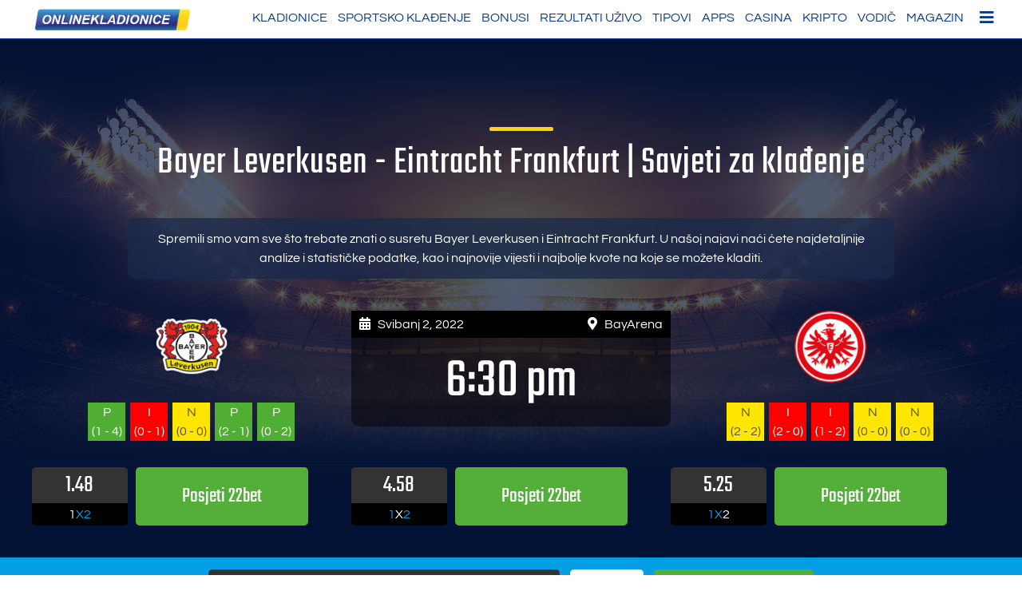

--- FILE ---
content_type: text/html; charset=UTF-8
request_url: https://www.onlinekladionice.com/prognoze/bayerleverkusen-eintrachtfrankfurt-2022-05-02/
body_size: 41380
content:
<!doctype html>
<html lang="hr">
<head><meta charset="UTF-8"><script>if(navigator.userAgent.match(/MSIE|Internet Explorer/i)||navigator.userAgent.match(/Trident\/7\..*?rv:11/i)){var href=document.location.href;if(!href.match(/[?&]nowprocket/)){if(href.indexOf("?")==-1){if(href.indexOf("#")==-1){document.location.href=href+"?nowprocket=1"}else{document.location.href=href.replace("#","?nowprocket=1#")}}else{if(href.indexOf("#")==-1){document.location.href=href+"&nowprocket=1"}else{document.location.href=href.replace("#","&nowprocket=1#")}}}}</script><script>(()=>{class RocketLazyLoadScripts{constructor(){this.v="2.0.3",this.userEvents=["keydown","keyup","mousedown","mouseup","mousemove","mouseover","mouseenter","mouseout","mouseleave","touchmove","touchstart","touchend","touchcancel","wheel","click","dblclick","input","visibilitychange"],this.attributeEvents=["onblur","onclick","oncontextmenu","ondblclick","onfocus","onmousedown","onmouseenter","onmouseleave","onmousemove","onmouseout","onmouseover","onmouseup","onmousewheel","onscroll","onsubmit"]}async t(){this.i(),this.o(),/iP(ad|hone)/.test(navigator.userAgent)&&this.h(),this.u(),this.l(this),this.m(),this.k(this),this.p(this),this._(),await Promise.all([this.R(),this.L()]),this.lastBreath=Date.now(),this.S(this),this.P(),this.D(),this.O(),this.M(),await this.C(this.delayedScripts.normal),await this.C(this.delayedScripts.defer),await this.C(this.delayedScripts.async),this.F("domReady"),await this.T(),await this.j(),await this.I(),this.F("windowLoad"),await this.A(),window.dispatchEvent(new Event("rocket-allScriptsLoaded")),this.everythingLoaded=!0,this.lastTouchEnd&&await new Promise((t=>setTimeout(t,500-Date.now()+this.lastTouchEnd))),this.H(),this.F("all"),this.U(),this.W()}i(){this.CSPIssue=sessionStorage.getItem("rocketCSPIssue"),document.addEventListener("securitypolicyviolation",(t=>{this.CSPIssue||"script-src-elem"!==t.violatedDirective||"data"!==t.blockedURI||(this.CSPIssue=!0,sessionStorage.setItem("rocketCSPIssue",!0))}),{isRocket:!0})}o(){window.addEventListener("pageshow",(t=>{this.persisted=t.persisted,this.realWindowLoadedFired=!0}),{isRocket:!0}),window.addEventListener("pagehide",(()=>{this.onFirstUserAction=null}),{isRocket:!0})}h(){let t;function e(e){t=e}window.addEventListener("touchstart",e,{isRocket:!0}),window.addEventListener("touchend",(function i(o){Math.abs(o.changedTouches[0].pageX-t.changedTouches[0].pageX)<10&&Math.abs(o.changedTouches[0].pageY-t.changedTouches[0].pageY)<10&&o.timeStamp-t.timeStamp<200&&(o.target.dispatchEvent(new PointerEvent("click",{target:o.target,bubbles:!0,cancelable:!0,detail:1})),event.preventDefault(),window.removeEventListener("touchstart",e,{isRocket:!0}),window.removeEventListener("touchend",i,{isRocket:!0}))}),{isRocket:!0})}q(t){this.userActionTriggered||("mousemove"!==t.type||this.firstMousemoveIgnored?"keyup"===t.type||"mouseover"===t.type||"mouseout"===t.type||(this.userActionTriggered=!0,this.onFirstUserAction&&this.onFirstUserAction()):this.firstMousemoveIgnored=!0),"click"===t.type&&t.preventDefault(),this.savedUserEvents.length>0&&(t.stopPropagation(),t.stopImmediatePropagation()),"touchstart"===this.lastEvent&&"touchend"===t.type&&(this.lastTouchEnd=Date.now()),"click"===t.type&&(this.lastTouchEnd=0),this.lastEvent=t.type,this.savedUserEvents.push(t)}u(){this.savedUserEvents=[],this.userEventHandler=this.q.bind(this),this.userEvents.forEach((t=>window.addEventListener(t,this.userEventHandler,{passive:!1,isRocket:!0})))}U(){this.userEvents.forEach((t=>window.removeEventListener(t,this.userEventHandler,{passive:!1,isRocket:!0}))),this.savedUserEvents.forEach((t=>{t.target.dispatchEvent(new window[t.constructor.name](t.type,t))}))}m(){this.eventsMutationObserver=new MutationObserver((t=>{const e="return false";for(const i of t){if("attributes"===i.type){const t=i.target.getAttribute(i.attributeName);t&&t!==e&&(i.target.setAttribute("data-rocket-"+i.attributeName,t),i.target["rocket"+i.attributeName]=new Function("event",t),i.target.setAttribute(i.attributeName,e))}"childList"===i.type&&i.addedNodes.forEach((t=>{if(t.nodeType===Node.ELEMENT_NODE)for(const i of t.attributes)this.attributeEvents.includes(i.name)&&i.value&&""!==i.value&&(t.setAttribute("data-rocket-"+i.name,i.value),t["rocket"+i.name]=new Function("event",i.value),t.setAttribute(i.name,e))}))}})),this.eventsMutationObserver.observe(document,{subtree:!0,childList:!0,attributeFilter:this.attributeEvents})}H(){this.eventsMutationObserver.disconnect(),this.attributeEvents.forEach((t=>{document.querySelectorAll("[data-rocket-"+t+"]").forEach((e=>{e.setAttribute(t,e.getAttribute("data-rocket-"+t)),e.removeAttribute("data-rocket-"+t)}))}))}k(t){Object.defineProperty(HTMLElement.prototype,"onclick",{get(){return this.rocketonclick||null},set(e){this.rocketonclick=e,this.setAttribute(t.everythingLoaded?"onclick":"data-rocket-onclick","this.rocketonclick(event)")}})}S(t){function e(e,i){let o=e[i];e[i]=null,Object.defineProperty(e,i,{get:()=>o,set(s){t.everythingLoaded?o=s:e["rocket"+i]=o=s}})}e(document,"onreadystatechange"),e(window,"onload"),e(window,"onpageshow");try{Object.defineProperty(document,"readyState",{get:()=>t.rocketReadyState,set(e){t.rocketReadyState=e},configurable:!0}),document.readyState="loading"}catch(t){console.log("WPRocket DJE readyState conflict, bypassing")}}l(t){this.originalAddEventListener=EventTarget.prototype.addEventListener,this.originalRemoveEventListener=EventTarget.prototype.removeEventListener,this.savedEventListeners=[],EventTarget.prototype.addEventListener=function(e,i,o){o&&o.isRocket||!t.B(e,this)&&!t.userEvents.includes(e)||t.B(e,this)&&!t.userActionTriggered||e.startsWith("rocket-")||t.everythingLoaded?t.originalAddEventListener.call(this,e,i,o):t.savedEventListeners.push({target:this,remove:!1,type:e,func:i,options:o})},EventTarget.prototype.removeEventListener=function(e,i,o){o&&o.isRocket||!t.B(e,this)&&!t.userEvents.includes(e)||t.B(e,this)&&!t.userActionTriggered||e.startsWith("rocket-")||t.everythingLoaded?t.originalRemoveEventListener.call(this,e,i,o):t.savedEventListeners.push({target:this,remove:!0,type:e,func:i,options:o})}}F(t){"all"===t&&(EventTarget.prototype.addEventListener=this.originalAddEventListener,EventTarget.prototype.removeEventListener=this.originalRemoveEventListener),this.savedEventListeners=this.savedEventListeners.filter((e=>{let i=e.type,o=e.target||window;return"domReady"===t&&"DOMContentLoaded"!==i&&"readystatechange"!==i||("windowLoad"===t&&"load"!==i&&"readystatechange"!==i&&"pageshow"!==i||(this.B(i,o)&&(i="rocket-"+i),e.remove?o.removeEventListener(i,e.func,e.options):o.addEventListener(i,e.func,e.options),!1))}))}p(t){let e;function i(e){return t.everythingLoaded?e:e.split(" ").map((t=>"load"===t||t.startsWith("load.")?"rocket-jquery-load":t)).join(" ")}function o(o){function s(e){const s=o.fn[e];o.fn[e]=o.fn.init.prototype[e]=function(){return this[0]===window&&t.userActionTriggered&&("string"==typeof arguments[0]||arguments[0]instanceof String?arguments[0]=i(arguments[0]):"object"==typeof arguments[0]&&Object.keys(arguments[0]).forEach((t=>{const e=arguments[0][t];delete arguments[0][t],arguments[0][i(t)]=e}))),s.apply(this,arguments),this}}if(o&&o.fn&&!t.allJQueries.includes(o)){const e={DOMContentLoaded:[],"rocket-DOMContentLoaded":[]};for(const t in e)document.addEventListener(t,(()=>{e[t].forEach((t=>t()))}),{isRocket:!0});o.fn.ready=o.fn.init.prototype.ready=function(i){function s(){parseInt(o.fn.jquery)>2?setTimeout((()=>i.bind(document)(o))):i.bind(document)(o)}return t.realDomReadyFired?!t.userActionTriggered||t.fauxDomReadyFired?s():e["rocket-DOMContentLoaded"].push(s):e.DOMContentLoaded.push(s),o([])},s("on"),s("one"),s("off"),t.allJQueries.push(o)}e=o}t.allJQueries=[],o(window.jQuery),Object.defineProperty(window,"jQuery",{get:()=>e,set(t){o(t)}})}P(){const t=new Map;document.write=document.writeln=function(e){const i=document.currentScript,o=document.createRange(),s=i.parentElement;let n=t.get(i);void 0===n&&(n=i.nextSibling,t.set(i,n));const c=document.createDocumentFragment();o.setStart(c,0),c.appendChild(o.createContextualFragment(e)),s.insertBefore(c,n)}}async R(){return new Promise((t=>{this.userActionTriggered?t():this.onFirstUserAction=t}))}async L(){return new Promise((t=>{document.addEventListener("DOMContentLoaded",(()=>{this.realDomReadyFired=!0,t()}),{isRocket:!0})}))}async I(){return this.realWindowLoadedFired?Promise.resolve():new Promise((t=>{window.addEventListener("load",t,{isRocket:!0})}))}M(){this.pendingScripts=[];this.scriptsMutationObserver=new MutationObserver((t=>{for(const e of t)e.addedNodes.forEach((t=>{"SCRIPT"!==t.tagName||t.noModule||t.isWPRocket||this.pendingScripts.push({script:t,promise:new Promise((e=>{const i=()=>{const i=this.pendingScripts.findIndex((e=>e.script===t));i>=0&&this.pendingScripts.splice(i,1),e()};t.addEventListener("load",i,{isRocket:!0}),t.addEventListener("error",i,{isRocket:!0}),setTimeout(i,1e3)}))})}))})),this.scriptsMutationObserver.observe(document,{childList:!0,subtree:!0})}async j(){await this.J(),this.pendingScripts.length?(await this.pendingScripts[0].promise,await this.j()):this.scriptsMutationObserver.disconnect()}D(){this.delayedScripts={normal:[],async:[],defer:[]},document.querySelectorAll("script[type$=rocketlazyloadscript]").forEach((t=>{t.hasAttribute("data-rocket-src")?t.hasAttribute("async")&&!1!==t.async?this.delayedScripts.async.push(t):t.hasAttribute("defer")&&!1!==t.defer||"module"===t.getAttribute("data-rocket-type")?this.delayedScripts.defer.push(t):this.delayedScripts.normal.push(t):this.delayedScripts.normal.push(t)}))}async _(){await this.L();let t=[];document.querySelectorAll("script[type$=rocketlazyloadscript][data-rocket-src]").forEach((e=>{let i=e.getAttribute("data-rocket-src");if(i&&!i.startsWith("data:")){i.startsWith("//")&&(i=location.protocol+i);try{const o=new URL(i).origin;o!==location.origin&&t.push({src:o,crossOrigin:e.crossOrigin||"module"===e.getAttribute("data-rocket-type")})}catch(t){}}})),t=[...new Map(t.map((t=>[JSON.stringify(t),t]))).values()],this.N(t,"preconnect")}async $(t){if(await this.G(),!0!==t.noModule||!("noModule"in HTMLScriptElement.prototype))return new Promise((e=>{let i;function o(){(i||t).setAttribute("data-rocket-status","executed"),e()}try{if(navigator.userAgent.includes("Firefox/")||""===navigator.vendor||this.CSPIssue)i=document.createElement("script"),[...t.attributes].forEach((t=>{let e=t.nodeName;"type"!==e&&("data-rocket-type"===e&&(e="type"),"data-rocket-src"===e&&(e="src"),i.setAttribute(e,t.nodeValue))})),t.text&&(i.text=t.text),t.nonce&&(i.nonce=t.nonce),i.hasAttribute("src")?(i.addEventListener("load",o,{isRocket:!0}),i.addEventListener("error",(()=>{i.setAttribute("data-rocket-status","failed-network"),e()}),{isRocket:!0}),setTimeout((()=>{i.isConnected||e()}),1)):(i.text=t.text,o()),i.isWPRocket=!0,t.parentNode.replaceChild(i,t);else{const i=t.getAttribute("data-rocket-type"),s=t.getAttribute("data-rocket-src");i?(t.type=i,t.removeAttribute("data-rocket-type")):t.removeAttribute("type"),t.addEventListener("load",o,{isRocket:!0}),t.addEventListener("error",(i=>{this.CSPIssue&&i.target.src.startsWith("data:")?(console.log("WPRocket: CSP fallback activated"),t.removeAttribute("src"),this.$(t).then(e)):(t.setAttribute("data-rocket-status","failed-network"),e())}),{isRocket:!0}),s?(t.fetchPriority="high",t.removeAttribute("data-rocket-src"),t.src=s):t.src="data:text/javascript;base64,"+window.btoa(unescape(encodeURIComponent(t.text)))}}catch(i){t.setAttribute("data-rocket-status","failed-transform"),e()}}));t.setAttribute("data-rocket-status","skipped")}async C(t){const e=t.shift();return e?(e.isConnected&&await this.$(e),this.C(t)):Promise.resolve()}O(){this.N([...this.delayedScripts.normal,...this.delayedScripts.defer,...this.delayedScripts.async],"preload")}N(t,e){this.trash=this.trash||[];let i=!0;var o=document.createDocumentFragment();t.forEach((t=>{const s=t.getAttribute&&t.getAttribute("data-rocket-src")||t.src;if(s&&!s.startsWith("data:")){const n=document.createElement("link");n.href=s,n.rel=e,"preconnect"!==e&&(n.as="script",n.fetchPriority=i?"high":"low"),t.getAttribute&&"module"===t.getAttribute("data-rocket-type")&&(n.crossOrigin=!0),t.crossOrigin&&(n.crossOrigin=t.crossOrigin),t.integrity&&(n.integrity=t.integrity),t.nonce&&(n.nonce=t.nonce),o.appendChild(n),this.trash.push(n),i=!1}})),document.head.appendChild(o)}W(){this.trash.forEach((t=>t.remove()))}async T(){try{document.readyState="interactive"}catch(t){}this.fauxDomReadyFired=!0;try{await this.G(),document.dispatchEvent(new Event("rocket-readystatechange")),await this.G(),document.rocketonreadystatechange&&document.rocketonreadystatechange(),await this.G(),document.dispatchEvent(new Event("rocket-DOMContentLoaded")),await this.G(),window.dispatchEvent(new Event("rocket-DOMContentLoaded"))}catch(t){console.error(t)}}async A(){try{document.readyState="complete"}catch(t){}try{await this.G(),document.dispatchEvent(new Event("rocket-readystatechange")),await this.G(),document.rocketonreadystatechange&&document.rocketonreadystatechange(),await this.G(),window.dispatchEvent(new Event("rocket-load")),await this.G(),window.rocketonload&&window.rocketonload(),await this.G(),this.allJQueries.forEach((t=>t(window).trigger("rocket-jquery-load"))),await this.G();const t=new Event("rocket-pageshow");t.persisted=this.persisted,window.dispatchEvent(t),await this.G(),window.rocketonpageshow&&window.rocketonpageshow({persisted:this.persisted})}catch(t){console.error(t)}}async G(){Date.now()-this.lastBreath>45&&(await this.J(),this.lastBreath=Date.now())}async J(){return document.hidden?new Promise((t=>setTimeout(t))):new Promise((t=>requestAnimationFrame(t)))}B(t,e){return e===document&&"readystatechange"===t||(e===document&&"DOMContentLoaded"===t||(e===window&&"DOMContentLoaded"===t||(e===window&&"load"===t||e===window&&"pageshow"===t)))}static run(){(new RocketLazyLoadScripts).t()}}RocketLazyLoadScripts.run()})();</script>
	
	<meta name="viewport" content="width=device-width, initial-scale=1">
	<link rel="profile" href="https://gmpg.org/xfn/11">


<link rel="preload" href="/wp-content/themes/alp_master/fonts/googlefonts/teko-v9-latin-regular.woff2" as="font" type="font/woff2" crossorigin="anonymous">
<link rel="preload" href="/wp-content/themes/alp_master/fonts/googlefonts/questrial-v9-latin-regular.woff2" as="font" type="font/woff2" crossorigin="anonymous">
<link rel="preload" href="/wp-content/themes/alp_master/fonts/fontawesome/webfonts/fa-solid-900.woff2" as="font" type="font/woff2" crossorigin="anonymous">
<link rel="preload" href="/wp-content/plugins/mobile-menu/includes/css/font/mobmenu.woff2?31192480" as="font" type="font/woff2" crossorigin="anonymous">   
 

	<meta name='robots' content='noindex, nofollow' />

	<!-- This site is optimized with the Yoast SEO plugin v25.3 - https://yoast.com/wordpress/plugins/seo/ -->
	<title>Tipovi Bayer Leverkusen - Eintracht Frankfurt Svibanj 2, 2022</title>
<link crossorigin data-rocket-preload as="font" href="https://www.onlinekladionice.com/wp-content/themes/alp_master/fonts/googlefonts/Questrial-Regular.ttf" rel="preload">
<link crossorigin data-rocket-preload as="font" href="https://www.onlinekladionice.com/wp-content/themes/alp_master/fonts/googlefonts/Teko-Regular.ttf" rel="preload">
<link crossorigin data-rocket-preload as="font" href="https://www.onlinekladionice.com/wp-content/themes/alp_master/fonts/fontawesome/webfonts/fa-regular-400.woff2" rel="preload">
<link crossorigin data-rocket-preload as="font" href="https://www.onlinekladionice.com/wp-content/themes/alp_master/fonts/fontawesome/webfonts/fa-solid-900.woff2" rel="preload">
<link crossorigin data-rocket-preload as="font" href="https://www.onlinekladionice.com/wp-content/plugins/mobile-menu/includes/css/font/mobmenu.woff2?31192480" rel="preload">
<style id="wpr-usedcss">img:is([sizes=auto i],[sizes^="auto," i]){contain-intrinsic-size:3000px 1500px}img.emoji{display:inline!important;border:none!important;box-shadow:none!important;height:1em!important;width:1em!important;margin:0 .07em!important;vertical-align:-.1em!important;background:0 0!important;padding:0!important}:where(.wp-block-button__link){border-radius:9999px;box-shadow:none;padding:calc(.667em + 2px) calc(1.333em + 2px);text-decoration:none}:root :where(.wp-block-button .wp-block-button__link.is-style-outline),:root :where(.wp-block-button.is-style-outline>.wp-block-button__link){border:2px solid;padding:.667em 1.333em}:root :where(.wp-block-button .wp-block-button__link.is-style-outline:not(.has-text-color)),:root :where(.wp-block-button.is-style-outline>.wp-block-button__link:not(.has-text-color)){color:currentColor}:root :where(.wp-block-button .wp-block-button__link.is-style-outline:not(.has-background)),:root :where(.wp-block-button.is-style-outline>.wp-block-button__link:not(.has-background)){background-color:initial;background-image:none}:where(.wp-block-calendar table:not(.has-background) th){background:#ddd}:where(.wp-block-columns){margin-bottom:1.75em}:where(.wp-block-columns.has-background){padding:1.25em 2.375em}.wp-block-column{flex-grow:1;min-width:0;overflow-wrap:break-word;word-break:break-word}:where(.wp-block-post-comments input[type=submit]){border:none}:where(.wp-block-cover-image:not(.has-text-color)),:where(.wp-block-cover:not(.has-text-color)){color:#fff}:where(.wp-block-cover-image.is-light:not(.has-text-color)),:where(.wp-block-cover.is-light:not(.has-text-color)){color:#000}:root :where(.wp-block-cover h1:not(.has-text-color)),:root :where(.wp-block-cover h2:not(.has-text-color)),:root :where(.wp-block-cover h3:not(.has-text-color)),:root :where(.wp-block-cover h4:not(.has-text-color)),:root :where(.wp-block-cover h5:not(.has-text-color)),:root :where(.wp-block-cover h6:not(.has-text-color)),:root :where(.wp-block-cover p:not(.has-text-color)){color:inherit}:where(.wp-block-file){margin-bottom:1.5em}:where(.wp-block-file__button){border-radius:2em;display:inline-block;padding:.5em 1em}:where(.wp-block-file__button):is(a):active,:where(.wp-block-file__button):is(a):focus,:where(.wp-block-file__button):is(a):hover,:where(.wp-block-file__button):is(a):visited{box-shadow:none;color:#fff;opacity:.85;text-decoration:none}.wp-block-group{box-sizing:border-box}:where(.wp-block-group.wp-block-group-is-layout-constrained){position:relative}:root :where(.wp-block-image.is-style-rounded img,.wp-block-image .is-style-rounded img){border-radius:9999px}:where(.wp-block-latest-comments:not([style*=line-height] .wp-block-latest-comments__comment)){line-height:1.1}:where(.wp-block-latest-comments:not([style*=line-height] .wp-block-latest-comments__comment-excerpt p)){line-height:1.8}:root :where(.wp-block-latest-posts.is-grid){padding:0}:root :where(.wp-block-latest-posts.wp-block-latest-posts__list){padding-left:0}ul{box-sizing:border-box}:root :where(.wp-block-list.has-background){padding:1.25em 2.375em}:where(.wp-block-navigation.has-background .wp-block-navigation-item a:not(.wp-element-button)),:where(.wp-block-navigation.has-background .wp-block-navigation-submenu a:not(.wp-element-button)){padding:.5em 1em}:where(.wp-block-navigation .wp-block-navigation__submenu-container .wp-block-navigation-item a:not(.wp-element-button)),:where(.wp-block-navigation .wp-block-navigation__submenu-container .wp-block-navigation-submenu a:not(.wp-element-button)),:where(.wp-block-navigation .wp-block-navigation__submenu-container .wp-block-navigation-submenu button.wp-block-navigation-item__content),:where(.wp-block-navigation .wp-block-navigation__submenu-container .wp-block-pages-list__item button.wp-block-navigation-item__content){padding:.5em 1em}:root :where(p.has-background){padding:1.25em 2.375em}:where(p.has-text-color:not(.has-link-color)) a{color:inherit}:where(.wp-block-post-comments-form) input:not([type=submit]),:where(.wp-block-post-comments-form) textarea{border:1px solid #949494;font-family:inherit;font-size:1em}:where(.wp-block-post-comments-form) input:where(:not([type=submit]):not([type=checkbox])),:where(.wp-block-post-comments-form) textarea{padding:calc(.667em + 2px)}:where(.wp-block-post-excerpt){box-sizing:border-box;margin-bottom:var(--wp--style--block-gap);margin-top:var(--wp--style--block-gap)}:where(.wp-block-preformatted.has-background){padding:1.25em 2.375em}:where(.wp-block-search__button){border:1px solid #ccc;padding:6px 10px}:where(.wp-block-search__input){font-family:inherit;font-size:inherit;font-style:inherit;font-weight:inherit;letter-spacing:inherit;line-height:inherit;text-transform:inherit}:where(.wp-block-search__button-inside .wp-block-search__inside-wrapper){border:1px solid #949494;box-sizing:border-box;padding:4px}:where(.wp-block-search__button-inside .wp-block-search__inside-wrapper) .wp-block-search__input{border:none;border-radius:0;padding:0 4px}:where(.wp-block-search__button-inside .wp-block-search__inside-wrapper) .wp-block-search__input:focus{outline:0}:where(.wp-block-search__button-inside .wp-block-search__inside-wrapper) :where(.wp-block-search__button){padding:4px 8px}:root :where(.wp-block-separator.is-style-dots){height:auto;line-height:1;text-align:center}:root :where(.wp-block-separator.is-style-dots):before{color:currentColor;content:"···";font-family:serif;font-size:1.5em;letter-spacing:2em;padding-left:2em}:root :where(.wp-block-site-logo.is-style-rounded){border-radius:9999px}:where(.wp-block-social-links:not(.is-style-logos-only)) .wp-social-link{background-color:#f0f0f0;color:#444}:where(.wp-block-social-links:not(.is-style-logos-only)) .wp-social-link-amazon{background-color:#f90;color:#fff}:where(.wp-block-social-links:not(.is-style-logos-only)) .wp-social-link-bandcamp{background-color:#1ea0c3;color:#fff}:where(.wp-block-social-links:not(.is-style-logos-only)) .wp-social-link-behance{background-color:#0757fe;color:#fff}:where(.wp-block-social-links:not(.is-style-logos-only)) .wp-social-link-bluesky{background-color:#0a7aff;color:#fff}:where(.wp-block-social-links:not(.is-style-logos-only)) .wp-social-link-codepen{background-color:#1e1f26;color:#fff}:where(.wp-block-social-links:not(.is-style-logos-only)) .wp-social-link-deviantart{background-color:#02e49b;color:#fff}:where(.wp-block-social-links:not(.is-style-logos-only)) .wp-social-link-dribbble{background-color:#e94c89;color:#fff}:where(.wp-block-social-links:not(.is-style-logos-only)) .wp-social-link-dropbox{background-color:#4280ff;color:#fff}:where(.wp-block-social-links:not(.is-style-logos-only)) .wp-social-link-etsy{background-color:#f45800;color:#fff}:where(.wp-block-social-links:not(.is-style-logos-only)) .wp-social-link-facebook{background-color:#0866ff;color:#fff}:where(.wp-block-social-links:not(.is-style-logos-only)) .wp-social-link-fivehundredpx{background-color:#000;color:#fff}:where(.wp-block-social-links:not(.is-style-logos-only)) .wp-social-link-flickr{background-color:#0461dd;color:#fff}:where(.wp-block-social-links:not(.is-style-logos-only)) .wp-social-link-foursquare{background-color:#e65678;color:#fff}:where(.wp-block-social-links:not(.is-style-logos-only)) .wp-social-link-github{background-color:#24292d;color:#fff}:where(.wp-block-social-links:not(.is-style-logos-only)) .wp-social-link-goodreads{background-color:#eceadd;color:#382110}:where(.wp-block-social-links:not(.is-style-logos-only)) .wp-social-link-google{background-color:#ea4434;color:#fff}:where(.wp-block-social-links:not(.is-style-logos-only)) .wp-social-link-gravatar{background-color:#1d4fc4;color:#fff}:where(.wp-block-social-links:not(.is-style-logos-only)) .wp-social-link-instagram{background-color:#f00075;color:#fff}:where(.wp-block-social-links:not(.is-style-logos-only)) .wp-social-link-lastfm{background-color:#e21b24;color:#fff}:where(.wp-block-social-links:not(.is-style-logos-only)) .wp-social-link-linkedin{background-color:#0d66c2;color:#fff}:where(.wp-block-social-links:not(.is-style-logos-only)) .wp-social-link-mastodon{background-color:#3288d4;color:#fff}:where(.wp-block-social-links:not(.is-style-logos-only)) .wp-social-link-medium{background-color:#000;color:#fff}:where(.wp-block-social-links:not(.is-style-logos-only)) .wp-social-link-meetup{background-color:#f6405f;color:#fff}:where(.wp-block-social-links:not(.is-style-logos-only)) .wp-social-link-patreon{background-color:#000;color:#fff}:where(.wp-block-social-links:not(.is-style-logos-only)) .wp-social-link-pinterest{background-color:#e60122;color:#fff}:where(.wp-block-social-links:not(.is-style-logos-only)) .wp-social-link-pocket{background-color:#ef4155;color:#fff}:where(.wp-block-social-links:not(.is-style-logos-only)) .wp-social-link-reddit{background-color:#ff4500;color:#fff}:where(.wp-block-social-links:not(.is-style-logos-only)) .wp-social-link-skype{background-color:#0478d7;color:#fff}:where(.wp-block-social-links:not(.is-style-logos-only)) .wp-social-link-snapchat{background-color:#fefc00;color:#fff;stroke:#000}:where(.wp-block-social-links:not(.is-style-logos-only)) .wp-social-link-soundcloud{background-color:#ff5600;color:#fff}:where(.wp-block-social-links:not(.is-style-logos-only)) .wp-social-link-spotify{background-color:#1bd760;color:#fff}:where(.wp-block-social-links:not(.is-style-logos-only)) .wp-social-link-telegram{background-color:#2aabee;color:#fff}:where(.wp-block-social-links:not(.is-style-logos-only)) .wp-social-link-threads{background-color:#000;color:#fff}:where(.wp-block-social-links:not(.is-style-logos-only)) .wp-social-link-tiktok{background-color:#000;color:#fff}:where(.wp-block-social-links:not(.is-style-logos-only)) .wp-social-link-tumblr{background-color:#011835;color:#fff}:where(.wp-block-social-links:not(.is-style-logos-only)) .wp-social-link-twitch{background-color:#6440a4;color:#fff}:where(.wp-block-social-links:not(.is-style-logos-only)) .wp-social-link-twitter{background-color:#1da1f2;color:#fff}:where(.wp-block-social-links:not(.is-style-logos-only)) .wp-social-link-vimeo{background-color:#1eb7ea;color:#fff}:where(.wp-block-social-links:not(.is-style-logos-only)) .wp-social-link-vk{background-color:#4680c2;color:#fff}:where(.wp-block-social-links:not(.is-style-logos-only)) .wp-social-link-wordpress{background-color:#3499cd;color:#fff}:where(.wp-block-social-links:not(.is-style-logos-only)) .wp-social-link-whatsapp{background-color:#25d366;color:#fff}:where(.wp-block-social-links:not(.is-style-logos-only)) .wp-social-link-x{background-color:#000;color:#fff}:where(.wp-block-social-links:not(.is-style-logos-only)) .wp-social-link-yelp{background-color:#d32422;color:#fff}:where(.wp-block-social-links:not(.is-style-logos-only)) .wp-social-link-youtube{background-color:red;color:#fff}:where(.wp-block-social-links.is-style-logos-only) .wp-social-link{background:0 0}:where(.wp-block-social-links.is-style-logos-only) .wp-social-link svg{height:1.25em;width:1.25em}:where(.wp-block-social-links.is-style-logos-only) .wp-social-link-amazon{color:#f90}:where(.wp-block-social-links.is-style-logos-only) .wp-social-link-bandcamp{color:#1ea0c3}:where(.wp-block-social-links.is-style-logos-only) .wp-social-link-behance{color:#0757fe}:where(.wp-block-social-links.is-style-logos-only) .wp-social-link-bluesky{color:#0a7aff}:where(.wp-block-social-links.is-style-logos-only) .wp-social-link-codepen{color:#1e1f26}:where(.wp-block-social-links.is-style-logos-only) .wp-social-link-deviantart{color:#02e49b}:where(.wp-block-social-links.is-style-logos-only) .wp-social-link-dribbble{color:#e94c89}:where(.wp-block-social-links.is-style-logos-only) .wp-social-link-dropbox{color:#4280ff}:where(.wp-block-social-links.is-style-logos-only) .wp-social-link-etsy{color:#f45800}:where(.wp-block-social-links.is-style-logos-only) .wp-social-link-facebook{color:#0866ff}:where(.wp-block-social-links.is-style-logos-only) .wp-social-link-fivehundredpx{color:#000}:where(.wp-block-social-links.is-style-logos-only) .wp-social-link-flickr{color:#0461dd}:where(.wp-block-social-links.is-style-logos-only) .wp-social-link-foursquare{color:#e65678}:where(.wp-block-social-links.is-style-logos-only) .wp-social-link-github{color:#24292d}:where(.wp-block-social-links.is-style-logos-only) .wp-social-link-goodreads{color:#382110}:where(.wp-block-social-links.is-style-logos-only) .wp-social-link-google{color:#ea4434}:where(.wp-block-social-links.is-style-logos-only) .wp-social-link-gravatar{color:#1d4fc4}:where(.wp-block-social-links.is-style-logos-only) .wp-social-link-instagram{color:#f00075}:where(.wp-block-social-links.is-style-logos-only) .wp-social-link-lastfm{color:#e21b24}:where(.wp-block-social-links.is-style-logos-only) .wp-social-link-linkedin{color:#0d66c2}:where(.wp-block-social-links.is-style-logos-only) .wp-social-link-mastodon{color:#3288d4}:where(.wp-block-social-links.is-style-logos-only) .wp-social-link-medium{color:#000}:where(.wp-block-social-links.is-style-logos-only) .wp-social-link-meetup{color:#f6405f}:where(.wp-block-social-links.is-style-logos-only) .wp-social-link-patreon{color:#000}:where(.wp-block-social-links.is-style-logos-only) .wp-social-link-pinterest{color:#e60122}:where(.wp-block-social-links.is-style-logos-only) .wp-social-link-pocket{color:#ef4155}:where(.wp-block-social-links.is-style-logos-only) .wp-social-link-reddit{color:#ff4500}:where(.wp-block-social-links.is-style-logos-only) .wp-social-link-skype{color:#0478d7}:where(.wp-block-social-links.is-style-logos-only) .wp-social-link-snapchat{color:#fff;stroke:#000}:where(.wp-block-social-links.is-style-logos-only) .wp-social-link-soundcloud{color:#ff5600}:where(.wp-block-social-links.is-style-logos-only) .wp-social-link-spotify{color:#1bd760}:where(.wp-block-social-links.is-style-logos-only) .wp-social-link-telegram{color:#2aabee}:where(.wp-block-social-links.is-style-logos-only) .wp-social-link-threads{color:#000}:where(.wp-block-social-links.is-style-logos-only) .wp-social-link-tiktok{color:#000}:where(.wp-block-social-links.is-style-logos-only) .wp-social-link-tumblr{color:#011835}:where(.wp-block-social-links.is-style-logos-only) .wp-social-link-twitch{color:#6440a4}:where(.wp-block-social-links.is-style-logos-only) .wp-social-link-twitter{color:#1da1f2}:where(.wp-block-social-links.is-style-logos-only) .wp-social-link-vimeo{color:#1eb7ea}:where(.wp-block-social-links.is-style-logos-only) .wp-social-link-vk{color:#4680c2}:where(.wp-block-social-links.is-style-logos-only) .wp-social-link-whatsapp{color:#25d366}:where(.wp-block-social-links.is-style-logos-only) .wp-social-link-wordpress{color:#3499cd}:where(.wp-block-social-links.is-style-logos-only) .wp-social-link-x{color:#000}:where(.wp-block-social-links.is-style-logos-only) .wp-social-link-yelp{color:#d32422}:where(.wp-block-social-links.is-style-logos-only) .wp-social-link-youtube{color:red}:root :where(.wp-block-social-links .wp-social-link a){padding:.25em}:root :where(.wp-block-social-links.is-style-logos-only .wp-social-link a){padding:0}:root :where(.wp-block-social-links.is-style-pill-shape .wp-social-link a){padding-left:.66667em;padding-right:.66667em}:root :where(.wp-block-tag-cloud.is-style-outline){display:flex;flex-wrap:wrap;gap:1ch}:root :where(.wp-block-tag-cloud.is-style-outline a){border:1px solid;font-size:unset!important;margin-right:0;padding:1ch 2ch;text-decoration:none!important}:root :where(.wp-block-table-of-contents){box-sizing:border-box}:where(.wp-block-term-description){box-sizing:border-box;margin-bottom:var(--wp--style--block-gap);margin-top:var(--wp--style--block-gap)}:where(pre.wp-block-verse){font-family:inherit}.entry-content{counter-reset:footnotes}:root{--wp--preset--font-size--normal:16px;--wp--preset--font-size--huge:42px}html :where(.has-border-color){border-style:solid}html :where([style*=border-top-color]){border-top-style:solid}html :where([style*=border-right-color]){border-right-style:solid}html :where([style*=border-bottom-color]){border-bottom-style:solid}html :where([style*=border-left-color]){border-left-style:solid}html :where([style*=border-width]){border-style:solid}html :where([style*=border-top-width]){border-top-style:solid}html :where([style*=border-right-width]){border-right-style:solid}html :where([style*=border-bottom-width]){border-bottom-style:solid}html :where([style*=border-left-width]){border-left-style:solid}html :where(img[class*=wp-image-]){height:auto;max-width:100%}:where(figure){margin:0 0 1em}html :where(.is-position-sticky){--wp-admin--admin-bar--position-offset:var(--wp-admin--admin-bar--height,0px)}@media screen and (max-width:600px){html :where(.is-position-sticky){--wp-admin--admin-bar--position-offset:0px}}:root{--wp--preset--aspect-ratio--square:1;--wp--preset--aspect-ratio--4-3:4/3;--wp--preset--aspect-ratio--3-4:3/4;--wp--preset--aspect-ratio--3-2:3/2;--wp--preset--aspect-ratio--2-3:2/3;--wp--preset--aspect-ratio--16-9:16/9;--wp--preset--aspect-ratio--9-16:9/16;--wp--preset--color--black:#000000;--wp--preset--color--cyan-bluish-gray:#abb8c3;--wp--preset--color--white:#ffffff;--wp--preset--color--pale-pink:#f78da7;--wp--preset--color--vivid-red:#cf2e2e;--wp--preset--color--luminous-vivid-orange:#ff6900;--wp--preset--color--luminous-vivid-amber:#fcb900;--wp--preset--color--light-green-cyan:#7bdcb5;--wp--preset--color--vivid-green-cyan:#00d084;--wp--preset--color--pale-cyan-blue:#8ed1fc;--wp--preset--color--vivid-cyan-blue:#0693e3;--wp--preset--color--vivid-purple:#9b51e0;--wp--preset--gradient--vivid-cyan-blue-to-vivid-purple:linear-gradient(135deg,rgba(6, 147, 227, 1) 0%,rgb(155, 81, 224) 100%);--wp--preset--gradient--light-green-cyan-to-vivid-green-cyan:linear-gradient(135deg,rgb(122, 220, 180) 0%,rgb(0, 208, 130) 100%);--wp--preset--gradient--luminous-vivid-amber-to-luminous-vivid-orange:linear-gradient(135deg,rgba(252, 185, 0, 1) 0%,rgba(255, 105, 0, 1) 100%);--wp--preset--gradient--luminous-vivid-orange-to-vivid-red:linear-gradient(135deg,rgba(255, 105, 0, 1) 0%,rgb(207, 46, 46) 100%);--wp--preset--gradient--very-light-gray-to-cyan-bluish-gray:linear-gradient(135deg,rgb(238, 238, 238) 0%,rgb(169, 184, 195) 100%);--wp--preset--gradient--cool-to-warm-spectrum:linear-gradient(135deg,rgb(74, 234, 220) 0%,rgb(151, 120, 209) 20%,rgb(207, 42, 186) 40%,rgb(238, 44, 130) 60%,rgb(251, 105, 98) 80%,rgb(254, 248, 76) 100%);--wp--preset--gradient--blush-light-purple:linear-gradient(135deg,rgb(255, 206, 236) 0%,rgb(152, 150, 240) 100%);--wp--preset--gradient--blush-bordeaux:linear-gradient(135deg,rgb(254, 205, 165) 0%,rgb(254, 45, 45) 50%,rgb(107, 0, 62) 100%);--wp--preset--gradient--luminous-dusk:linear-gradient(135deg,rgb(255, 203, 112) 0%,rgb(199, 81, 192) 50%,rgb(65, 88, 208) 100%);--wp--preset--gradient--pale-ocean:linear-gradient(135deg,rgb(255, 245, 203) 0%,rgb(182, 227, 212) 50%,rgb(51, 167, 181) 100%);--wp--preset--gradient--electric-grass:linear-gradient(135deg,rgb(202, 248, 128) 0%,rgb(113, 206, 126) 100%);--wp--preset--gradient--midnight:linear-gradient(135deg,rgb(2, 3, 129) 0%,rgb(40, 116, 252) 100%);--wp--preset--font-size--small:13px;--wp--preset--font-size--medium:20px;--wp--preset--font-size--large:36px;--wp--preset--font-size--x-large:42px;--wp--preset--spacing--20:0.44rem;--wp--preset--spacing--30:0.67rem;--wp--preset--spacing--40:1rem;--wp--preset--spacing--50:1.5rem;--wp--preset--spacing--60:2.25rem;--wp--preset--spacing--70:3.38rem;--wp--preset--spacing--80:5.06rem;--wp--preset--shadow--natural:6px 6px 9px rgba(0, 0, 0, .2);--wp--preset--shadow--deep:12px 12px 50px rgba(0, 0, 0, .4);--wp--preset--shadow--sharp:6px 6px 0px rgba(0, 0, 0, .2);--wp--preset--shadow--outlined:6px 6px 0px -3px rgba(255, 255, 255, 1),6px 6px rgba(0, 0, 0, 1);--wp--preset--shadow--crisp:6px 6px 0px rgba(0, 0, 0, 1)}:where(.is-layout-flex){gap:.5em}:where(.is-layout-grid){gap:.5em}:where(.wp-block-post-template.is-layout-flex){gap:1.25em}:where(.wp-block-post-template.is-layout-grid){gap:1.25em}:where(.wp-block-columns.is-layout-flex){gap:2em}:where(.wp-block-columns.is-layout-grid){gap:2em}:root :where(.wp-block-pullquote){font-size:1.5em;line-height:1.6}.predictions-template-default #page{padding-top:0}.hidden{display:none!important}.item_lose{background-color:red;color:#fff}.bt_bb_quote,.bt_bluebar_besttip{vertical-align:top}.pred_sec_related_posts_item_head{display:block;background:#3f3f3f;color:#fff;padding:4px;text-align:center}.pred_sec_related_posts_item_head:visited{color:#fff}.pred_sec_related_posts_item{background:#e7e6e6;width:calc(25% - 10px);margin:10px 5px;border-radius:10px;font-family:Teko,sans-serif;min-width:auto;padding:0;overflow:hidden}.pred_sec_related_posts_item_league{display:block;background:#9b9b9b;color:#fff;padding:4px;text-align:center;line-height:1.2;text-transform:uppercase}.pred_sec_related_posts_inner .pred_sec_related_posts_item_league{display:none}@media(max-width:600px){.pred_sec_related_posts_item{width:100%}}.pred_sec_cnt_tipps{display:flex;margin-bottom:20px;flex-flow:wrap;justify-content:space-between}.pred_sec_cnt_tipps_item{width:calc(33.333% - 10px);margin:10px 0;background:#049fe3;border-radius:5px;overflow:hidden;color:#fff;font-family:Teko,sans-serif}.pred_sec_cnt_tipps_item_ln1{display:flex;font-size:22px}.pred_sec_cnt_tipps_item_ln1_left{align-items:center;background:#08398d;display:flex;font-size:18px;justify-content:left;line-height:1.1;padding:10px;text-transform:uppercase;width:75%}.pred_sec_cnt_tipps_item_ln1_right{width:25%;background:#575656;padding:10px 4px;text-align:center}.pred_sec_cnt_tipps_item_ln2{padding:5px 10px 0;display:block;text-align:center;font-size:26px}.pred_sec_cnt_tipps_item_ln3{padding:0 10px 5px;display:flex;flex-flow:wrap;align-items:flex-start;font-size:24px}.pred_sec_cnt_lk{background:#54ae3a;color:#fff;border-radius:4px;padding:4px;width:100%;display:block;text-align:center;transition:.4s all ease}.pred_sec_cnt_lk:hover{background:#52c92f;color:#fff!important;text-decoration:none!important}.pred_sec_cnt_lk:visited{color:#fff!important}.pred_sec_cnt_tipps_item_ln3_left{background:#333;color:#fff;padding:4px;border-radius:5px;width:30%;text-align:center}.pred_sec_cnt_tipps_item_ln3_right{display:flex;flex-flow:wrap;width:70%;padding-left:10px}.pred_sec_predictions_wrap{background:#e7e6e6;border-radius:5px;overflow:hidden;display:block;padding:15px;font-family:Teko,sans-serif}.pred_sec_predictions_inner{display:flex}.pred_sec_predictions_inner_left{width:50%;padding-right:10px}.pred_sec_predictions_inner_right{width:50%;padding-left:10px}.pred_sec_predictions_item{display:flex}.pred_sec_predictions_item_head{display:block;text-align:center}.pred_sec_predictions_item_head_inner{margin:0 auto;background:#fff;display:inline-block;border-top-left-radius:10px;border-top-right-radius:10px;padding:4px 15px}.pred_sec_predictions_item_third{width:33.3333%;color:#fff;padding:6px 4px;text-align:center}.pred_sec_predictions_item_half:first-of-type,.pred_sec_predictions_item_quarter:first-of-type,.pred_sec_predictions_item_third:first-of-type{background:#575656;border-top-left-radius:6px;border-bottom-left-radius:6px}.pred_sec_predictions_item_third:nth-child(2){background:#737272}.pred_sec_predictions_item_half:last-of-type,.pred_sec_predictions_item_quarter:last-of-type,.pred_sec_predictions_item_third:last-of-type{background:#bebebe;border-top-right-radius:6px;border-bottom-right-radius:6px}.pred_sec_predictions_item_ln1{display:block;position:relative;font-size:26px;line-height:1.2}.pred_sec_predictions_item_ln1:after{content:"";display:inline-block;width:30px;height:1px;background:#fff;position:absolute;left:calc(50% - 15px);bottom:1px}.pred_sec_predictions_item_ln2{display:block}.pred_sec_predictions_item_wrap{display:block;margin-bottom:10px}.pred_sec_predictions_item_half{width:50%;text-align:center;color:#fff;padding:6px 4px;position:relative}.pred_sec_predictions_item_quarter{width:50%;text-align:center;color:#fff;padding:6px 4px;position:relative}.pred_sec_predictions_item_half_inner{display:flex;padding:0}.pred_sec_predictions_item_half_left{width:50%;background:#575656}.pred_sec_predictions_item_half_right{width:50%;background:#bebebe}.pred_s_t_item{display:flex}.pred_s_t_column{padding:5px 5.5%;width:27%}.pred_s_t_1{padding:5px;width:20%}.pred_s_t_2{padding:5px 12%;width:40%}.pred_s_t_head{background:#e7e6e6;text-align:center;padding:4px;line-height:1.2}.pred_s_t_column_ln1{display:block;font-size:17px;color:#08398d}.pred_s_t_column_ln2{display:block}.pred_sec_tables_wrap{font-family:Teko,sans-serif}.pred_s_t_column_tb{background:#bebebe;color:#fff;display:block;width:100%;text-align:center;padding:5px;font-size:17px;line-height:1.3}.column_tb_high{background:#049fe3}.mob_table_scroll{text-align:right}.pred_s_t_column_image img{max-width:100px}.pred_s_t_row{border-bottom:1px solid #bebebe}.pred_s_t_column_image a{height:100%}.pred_sec_tables{display:block;margin-top:30px}.pred_sec_tables select{background:#333;background-image:url('[data-uri]');background-size:12px;background-repeat:no-repeat;background-position:93%;margin-bottom:10px;color:#fff;border-radius:6px;font-size:18px;font-family:Teko,sans-serif;-webkit-appearance:none;-moz-appearance:none;border:1px solid #dfdfdf;padding:.5rem;padding-right:2rem;position:relative}.pred_sec_tables option{font-size:16px;font-family:Teko,sans-serif}.pred_s_t_last_update{display:block;text-align:right}.pred_s_t_last_update_inner{display:inline-block;text-align:center;background:#e7e6e6;padding:1px 7px;border-bottom-left-radius:7px;border-bottom-right-radius:7px;font-size:14px}.pred_sec_t_c_wrap{display:flex}.pred_sec_t_c_item{width:calc(33.3333% - 10px);margin:10px;background:#e7e6e6;border-radius:5px;overflow:hidden}.pred_sec_t_c_item:first-child{margin-left:0}.pred_sec_t_c_item:last-child{margin-right:0}.pred_sec_t_c_head{background:#bebebe;color:#fff;text-transform:uppercase;display:block;padding:5px 10px;font-family:Teko,sans-serif;font-size:22px;text-align:center}.pred_sec_t_c_cnt{padding:10px;display:flex;flex-direction:column;font-size:14px}.pred_sec_t_c_cnt_item{border-bottom:1px solid #fff;padding-bottom:10px;margin-bottom:10px}.pred_sec_t_c_cnt_item:last-child{border-bottom:0 solid #fff;margin-bottom:0;padding-bottom:0}.pred_sec_t_c_cnt_wrapper{display:flex}.pred_sec_t_c_cnt_item_left{width:70%}.pred_sec_t_c_cnt_item_right{width:30%;background:#4b4b4b;color:#fff;text-align:center;padding:5px;display:flex;align-items:center;justify-content:center;font-size:17px}.pred_sec_t_c_ln{display:block}.pred_sec_best_tipp{background:#e7e6e6;border-radius:5px;padding:15px;display:block;margin-top:30px}.pred_sec_best_tipp_wrap{display:flex;margin-top:30px;font-family:Teko,sans-serif;font-size:25px}.pred_sec_best_tipp_left{background:#333;color:#fff;border-radius:5px;width:calc(60% - 10px);margin-right:10px;padding:10px}.pred_sec_best_tipp_middle{width:calc(15% - 10px);margin-right:10px;background:#fff;color:#22b0ed;font-size:25px;border-radius:5px}.pred_sec_best_tipp_right{width:25%}.pred_sec_best_tipp_right .pred_sec_cnt_lk{height:100%;display:flex}.pred_sec_best_tipp_right .pred_sec_cnt_lk:visited{color:#fff!important}.pred_sec_notifies{position:relative;font-size:14px;color:#737272;line-height:1.2;margin-top:10px;display:block;padding-left:15px}.pred_sec_notifies:before{content:"";display:block;height:100%;width:6px;background:#bebebe;border-radius:5px;position:absolute;left:0}.pred_headline_top{text-align:center}.pred_headline_top:before{content:"";display:inline-block;background-color:#fed01a;width:60px;border-radius:5px;height:6px;position:absolute;left:calc(50% - 30px);top:-12px}.pred_sec_related_posts_inner{display:flex;flex-flow:wrap;justify-content:flex-start}.pred_sec_related_posts_lgs{display:flex;text-align:center;padding:5px}.pred_sec_related_posts_lgs img{width:40px}.pred_sec_related_posts_lg_left,.pred_sec_related_posts_lg_right{width:30%}.pred_sec_related_posts_lg_middle{width:40%;line-height:1}.pred_sec_related_posts_lgs_tipp{background:#9b9b9b;color:#fff;display:block;text-align:center;font-size:20px;padding:1px 5px;margin-top:8px}.pred_sec_related_posts_lgs_preds{display:flex;padding:5px;text-align:center;background:#fff;border:1px solid #e7e6e6;border-top:0;border-bottom-left-radius:10px;border-bottom-right-radius:10px}.pred_sec_related_posts_lgs_preds_left{width:30%;background:#3f3f3f;color:#fff;border:1px solid #3f3f3f}.pred_sec_related_posts_lgs_preds_right{width:30%;background:#3f3f3f;color:#fff;border:1px solid #3f3f3f}.pred_sec_related_posts_lgs_preds_right a{color:#fff;line-height:1;padding:2px}.pred_sec_related_posts_lgs_preds_right a:visited{color:#fff}.pred_sec_related_posts_lgs_preds_middle{width:40%;border:1px solid #3f3f3f;background:#fff}.pred_sec_related_posts_lgs_preds_middle img{max-width:90%;padding:2px 4px}.pred_sec_related_posts_lgs_preds_middle a{height:100%}.predictions_headerwrap .bt_clock{line-height:1.3}.predictions_headerwrap .bt_formcurve_item{width:47px;height:auto}.bt_formcurve_item_ln2{display:block}.fs_vote_ln1{display:block;font-size:25px;text-align:center;line-height:1;font-family:Teko,sans-serif}.fs_vote_ln2{display:block;font-size:12px;text-align:center;line-height:1}.bt_bb_lk{position:relative}.predictions_bluebarwrap{padding-bottom:35px}.bmShown a{width:100%}@media(max-width:600px){.pred_sec_best_tipp_wrap,.pred_sec_predictions_inner,.pred_sec_related_posts_inner,.pred_sec_t_c_wrap{flex-flow:wrap}.pred_sec_cnt_tipps_item{width:100%;margin-left:0;margin-right:0}.pred_sec_predictions_inner_left{width:100%;padding-right:0}.pred_sec_predictions_inner_right{width:100%;padding-left:0}.pred_sec_t_c_item{width:100%;margin-left:0;margin-right:0}.pred_sec_best_tipp_left{width:100%;margin-bottom:10px;margin-right:0}.pred_sec_best_tipp_middle{width:calc(50% - 10px)}.pred_sec_best_tipp_right{width:50%}.pred_sec_related_posts_item{width:100%;margin:10px 0}.pred_sec_related_posts_lgs_preds{border-bottom-left-radius:4px;border-bottom-right-radius:4px}.pred_sec_related_posts_lg_middle{font-size:16px}.bt_ln2_item{margin-bottom:35px}.predictions_headerwrap .bt_ln1{flex-flow:wrap}.predictions_headerwrap .bt_left{order:2;width:50%;border-right:1px solid #e7e6e6}.predictions_headerwrap .bt_middle{order:1;width:100%;margin-bottom:20px}.predictions_headerwrap .bt_right{order:3;width:50%}.predictions_headerwrap .bt_formcurve_item{width:22px}.bt_formcurve_item_ln2{display:none}.pred_tb_desc{display:none}.pred_s_t_column_image img{width:100%}}@media(max-width:1100px){.pred_sec_related_posts_item{margin:10px 5px;width:calc(33.333% - 10px);min-width:auto}}.spu-box,.spu-box *{box-sizing:border-box}.wppopups-whole{position:relative;width:100%;left:0;top:0;z-index:999998;display:flex;align-items:center;justify-content:center}.spu-bg{position:fixed;width:100%;height:100%;top:0;left:0;display:none;z-index:99999}.spu-box:after,.spu-box:before{content:"";display:table}.spu-box:after{clear:both}.spu-box{zoom:1}.spu-box{position:fixed;z-index:999999;width:100%;max-height:100vh}.spu-box img{max-width:100%;height:auto}.spu-box.spu-position-bottom-bar,.spu-box.spu-position-top-bar{margin:0;width:100%!important;max-width:100%!important;position:fixed}.spu-box.spu-position-top-bar{top:0}.spu-box.spu-position-bottom-bar{bottom:0}.spu-box.spu-position-bottom-bar .spu-content .spu-fields-container,.spu-box.spu-position-top-bar .spu-content .spu-fields-container{padding:0}.spu-box.spu-position-bottom-bar .spu-content,.spu-box.spu-position-top-bar .spu-content{display:inline-flex;align-items:center;justify-content:center;width:100%!important}.spu-box.spu-position-bottom-bar .spu-content>*,.spu-box.spu-position-top-bar .spu-content>*{margin-left:20px;margin-bottom:0}.spu-box.spu-position-bottom-bar .spu-content .spu-optin-form,.spu-box.spu-position-top-bar .spu-content .spu-optin-form{display:inline-flex;margin-bottom:0}.spu-close{position:absolute;padding:0;cursor:pointer;background:0 0;border:0;-webkit-appearance:none;line-height:.5;text-decoration:none;cursor:pointer;z-index:9999}html .spu-box a.spu-close{text-decoration:none}.spu-close-top_right{right:8px;top:5px}.spu-close:focus,.spu-close:hover{text-decoration:none;display:block}.spu-fields-container{padding:36px 32px 44px;position:relative}.optin-errors{color:red;text-align:center;margin-top:20px}span.spu-timer{position:absolute;bottom:0;left:0;font-size:12px;position:absolute;width:100%;text-align:right;padding:0 10px}@media all and (max-width:568px){.spu-box{max-width:90vw!important}.spu-box.spu-position-bottom-bar,.spu-box.spu-position-top-bar{max-width:100vw!important}.spu-box.spu-position-bottom-bar .spu-content,.spu-box.spu-position-top-bar .spu-content{flex-flow:column}}html{line-height:1.15;-webkit-text-size-adjust:100%}body{margin:0;color:#252525}main{display:block}h1{font-size:2.2em;margin:.67em 0;color:#08398d;position:relative;font-family:Teko,sans-serif}hr{box-sizing:content-box;height:0;overflow:visible}a{background-color:transparent;color:#22b0ed}code{font-family:monospace,monospace;font-size:1em}img{border-style:none}button,input,optgroup,select,textarea{font-family:inherit;font-size:100%;line-height:1.15;margin:0}button,input{overflow:visible}button,select{text-transform:none}[type=button],[type=reset],[type=submit],button{-webkit-appearance:button}[type=button]::-moz-focus-inner,[type=reset]::-moz-focus-inner,[type=submit]::-moz-focus-inner,button::-moz-focus-inner{border-style:none;padding:0}[type=button]:-moz-focusring,[type=reset]:-moz-focusring,[type=submit]:-moz-focusring,button:-moz-focusring{outline:ButtonText dotted 1px}fieldset{padding:.35em .75em .625em}legend{box-sizing:border-box;color:inherit;display:table;max-width:100%;padding:0;white-space:normal}progress{vertical-align:baseline}textarea{overflow:auto}[type=checkbox],[type=radio]{box-sizing:border-box;padding:0}[type=number]::-webkit-inner-spin-button,[type=number]::-webkit-outer-spin-button{height:auto}[type=search]{-webkit-appearance:textfield;outline-offset:-2px}[type=search]::-webkit-search-decoration{-webkit-appearance:none}::-webkit-file-upload-button{-webkit-appearance:button;font:inherit}template{display:none}[hidden]{display:none}body,button,input,optgroup,select,textarea{color:#404040;font-family:-apple-system,BlinkMacSystemFont,"Segoe UI",Roboto,Oxygen-Sans,Ubuntu,Cantarell,"Helvetica Neue",sans-serif;font-size:16px;line-height:1.5}h1,h2,h4{clear:both;color:#08398d;font-weight:300}p{margin-bottom:1.5em}i{font-style:italic}address{margin:0 0 1.5em}code{font-family:monaco,consolas,"Andale Mono","DejaVu Sans Mono",monospace;font-size:.9375rem}*,::after,::before{box-sizing:inherit}html{box-sizing:border-box}body{background:#fff}hr{background-color:#ccc;border:0;height:1px;margin-bottom:1.5em}ul{margin:0 0 1.5em}ul{list-style:disc}li>ul{margin-bottom:0;margin-left:1.5em}img{height:auto;max-width:100%}table{margin:0 0 1.5em;width:100%}button,input[type=button],input[type=reset],input[type=submit]{border:1px solid;border-color:#ccc #ccc #bbb;border-radius:3px;background:#e6e6e6;color:rgba(0,0,0,.8);font-size:.75rem;line-height:1;padding:.6em 1em .4em}button:hover,input[type=button]:hover,input[type=reset]:hover,input[type=submit]:hover{border-color:#ccc #bbb #aaa}button:active,button:focus,input[type=button]:active,input[type=button]:focus,input[type=reset]:active,input[type=reset]:focus,input[type=submit]:active,input[type=submit]:focus{border-color:#aaa #bbb #bbb}input[type=date],input[type=datetime],input[type=email],input[type=month],input[type=number],input[type=search],input[type=text],input[type=time],input[type=url],textarea{color:#666;border:1px solid #ccc;border-radius:3px;padding:3px}input[type=date]:focus,input[type=datetime]:focus,input[type=email]:focus,input[type=month]:focus,input[type=number]:focus,input[type=search]:focus,input[type=text]:focus,input[type=time]:focus,input[type=url]:focus,textarea:focus{color:#111}select{border:1px solid #ccc}textarea{width:100%}a{color:#22b0ed;text-decoration:none}a:visited{color:#22b0ed}a:active,a:focus,a:hover{color:#22b0ed}a:focus{outline:dotted thin}a:active,a:hover{outline:0}.entry-content a:hover{text-decoration:underline}.main-navigation{display:block;width:100%}.main-navigation ul{display:none;list-style:none;margin:0;padding-left:0}.main-navigation ul ul{box-shadow:0 3px 3px rgba(0,0,0,.2);float:left;position:absolute;top:100%;left:-999em;z-index:99999;border-bottom-left-radius:5px;border-bottom-right-radius:5px;overflow:hidden;padding-top:10px}.main-navigation ul ul ul{left:-999em;top:0}.main-navigation ul ul li.focus>ul,.main-navigation ul ul li:hover>ul{display:block;left:auto}.main-navigation ul ul a{width:100%;padding:5px 2px;display:block;padding:10px 5px;transition:.4s all ease;font-size:14px!important}.main-navigation ul ul li{width:100%;display:block;margin-left:0;color:#fff}.main-navigation ul ul li a:hover{background-color:#049fe3;color:#fff!important}.main-navigation ul li.focus>ul,.main-navigation ul li:hover>ul{left:0}.main-navigation li{position:relative}.main-navigation a{display:block;text-decoration:none;transition:.4s all ease;background-image:linear-gradient(#fed01a,#fed01a);background-repeat:no-repeat;background-size:0 2px;background-position:50% 100%;transition:background-size .2s ease-in}.main-navigation ul li a:hover{color:#049fe3!important;background-size:100% 2px}.main-navigation.toggled ul{display:block}@media screen and (min-width:37.5em){.main-navigation ul{display:flex}}#primary[tabindex="-1"]:focus{outline:0}.widget{margin:0 0 2.5em}.widget select{max-width:100%}.sticky{display:block}.page,.post{margin:0}.entry-content{margin:1.5em 0 0}iframe,object{max-width:100%}.custom-logo-link{display:inline-block}@font-face{font-family:Questrial;font-style:normal;font-weight:400;font-display:swap;src:url('https://www.onlinekladionice.com/wp-content/themes/alp_master/fonts/googlefonts/questrial-v9-latin-regular.eot');src:local('Questrial'),local('Questrial-Regular'),url('https://www.onlinekladionice.com/wp-content/themes/alp_master/fonts/googlefonts/Questrial-Regular.ttf') format('truetype'),url('https://www.onlinekladionice.com/wp-content/themes/alp_master/fonts/googlefonts/questrial-v9-latin-regular.eot?#iefix') format('embedded-opentype'),url('https://www.onlinekladionice.com/wp-content/themes/alp_master/fonts/googlefonts/questrial-v9-latin-regular.woff2') format('woff2'),url('https://www.onlinekladionice.com/wp-content/themes/alp_master/fonts/googlefonts/questrial-v9-latin-regular.woff') format('woff'),url('https://www.onlinekladionice.com/wp-content/themes/alp_master/fonts/googlefonts/questrial-v9-latin-regular.svg#Questrial') format('svg')}@font-face{font-family:Teko;font-style:normal;font-weight:400;font-display:swap;src:url('https://www.onlinekladionice.com/wp-content/themes/alp_master/fonts/googlefonts/teko-v9-latin-regular.eot');src:local('Teko Regular'),local('Teko-Regular'),url('https://www.onlinekladionice.com/wp-content/themes/alp_master/fonts/googlefonts/Teko-Regular.ttf') format('truetype'),url('https://www.onlinekladionice.com/wp-content/themes/alp_master/fonts/googlefonts/teko-v9-latin-regular.eot?#iefix') format('embedded-opentype'),url('https://www.onlinekladionice.com/wp-content/themes/alp_master/fonts/googlefonts/teko-v9-latin-regular.woff2') format('woff2'),url('https://www.onlinekladionice.com/wp-content/themes/alp_master/fonts/googlefonts/teko-v9-latin-regular.woff') format('woff'),url('https://www.onlinekladionice.com/wp-content/themes/alp_master/fonts/googlefonts/teko-v9-latin-regular.svg#Teko') format('svg')}body{font-family:Questrial;font-style:normal;font-weight:400}h2{position:relative;padding-left:15px;font-family:Teko,sans-serif;font-size:28px;font-weight:400;line-height:1.3}h2::before{content:"";display:inline-block;background-color:#fed01a;width:6px;border-radius:5px;height:90%;position:absolute;left:0;top:0}.site{max-width:1200px;margin:0 auto}.al_header{width:100%}.header_inner{display:flex;padding-top:10px}.site-branding{width:20%}.main-navigation{width:80%;text-align:right;padding-bottom:10px}.main-navigation ul{display:inline-block;width:100%}.main-navigation ul li{display:inline-block;margin:0 5px}.header_inner_subnav{background:#08398d;color:#fff;padding-top:4px;padding-bottom:4px;transition:.4s all ease}#page{display:flex;padding-top:20px}.site-main{width:calc(72% - 30px);padding-right:30px}#secondary{width:30%;padding-top:30px}#secondary ul{padding:0;margin:0}#secondary ul li{list-style:none}#secondary .btn_dark{max-width:100%}.site-footer{background-color:#049fe3;padding-top:20px;padding-bottom:20px}.menu-main-sub-menu-container ul{display:inline-block;list-style:none;margin:0;padding:0}.menu-main-sub-menu-container ul li{display:inline-block;margin:4px 20px 4px 0}.menu-main-sub-menu-container ul li a{color:#fff;text-decoration:none;text-transform:uppercase;font-size:14px;transition:.4s all ease}.menu-main-sub-menu-container ul li a:hover{opacity:.92;color:#efefef}.menu-main-sub-menu-container ul li a:hover img{transform:scale(1.1)}#primary-menu li a{color:#08398d;text-transform:uppercase;font-size:16px}.subnav_inner{display:flex}.subnav_left{width:85%}.sub-menu{background-color:#fff;min-width:200px;text-align:left}.al_home_header{background:#011235;padding:40px 20px;background-repeat:no-repeat;background-position:center center}.ln1_middle_ln1{font-family:Teko;display:block;font-size:24px;text-transform:uppercase;font-weight:400}.ln1_middle_ln2{display:block;font-size:12px;text-transform:uppercase}.al_to_ln1_right_ln1{font-size:35px;color:#22b0ed;font-family:Teko;display:block;width:100%;text-align:center;line-height:1}.al_to_ln1_right_ln2{font-size:14px;display:block;width:93%;text-align:center;background:#e7e6e6;padding:2px 4px;margin-left:3px}.flexaligner_left{display:flex;align-items:center}.flexaligner{display:flex;align-items:center;justify-content:center}.al_small{font-size:13px;color:#252525;font-weight:400}.langwrap_submenu{display:none;text-align:left;padding:3px 10px;position:absolute;z-index:999;background-color:#08398d;border-bottom-left-radius:5px;border-bottom-right-radius:5px;left:-10px;padding-top:10px;width:170px;top:30px}.langwrap_submenu a{display:flex;color:#fff;font-size:13px}@media(max-width:1450px){.langwrap_submenu{width:45px}}@media(max-width:850px){.langwrap_submenu{display:none!important}}.langwrap_submenu a:hover{opacity:.9}.flagopener:hover{opacity:.95}.spanfull{width:100%}.site-footer a{line-height:1.3}.site-footer a:hover{opacity:.9;transition:.4s all ease}.al_footer_inner{display:flex}.al_footer_item{width:25%;padding:10px}.al_footer_item ul{margin:0;padding:0}.al_footer_item ul{list-style-type:none;padding-left:0;text-align:left;margin:0;margin-left:5px}.al_footer_item ul li::before{position:absolute;top:5px;left:0;font-family:"Font Awesome 5 Free";font-weight:900;content:"\f0da";color:#fff;font-size:10px}.al_footer_item ul li{position:relative;padding-left:12px;margin-bottom:2px;line-height:1.5}.al_footer_item ul li a{color:#fff;font-size:14px}.al_footer_item h4{color:#fff;font-size:14px;text-transform:uppercase;padding-left:15px}.al_footer_full{padding:10px;color:#08398d;font-size:12px;line-height:1.3;display:flex}.al_footer_full a{color:#fff;margin-left:5px;margin-right:5px}.al_footer_full a:hover{text-decoration:underline}.footer_widget2_img{float:left;margin-right:15px;margin-bottom:30px}.al_footer_full_above{margin-top:30px}#secondary .widget-title{font-family:Teko,sans-serif;text-transform:uppercase;color:#08398d;font-size:25px;padding-left:15px;position:relative}#secondary .widget-title:before{content:"";display:inline-block;background-color:#fed01a;width:6px;border-radius:5px;height:90%;position:absolute;left:0}.zv_sticky{position:fixed;background:#fff;width:100%;left:0;top:0;right:0;z-index:999;border-bottom:1px solid #e7e6e6}.zv_sticky .header_inner_subnav{display:none}.sc_accordion_wrap{border-radius:10px;border:1px solid #414040;background:#fff;margin:15px 0}.sc_accordion_headline{padding:10px 20px;display:flex;font-family:Teko,sans-serif;font-size:22px;color:#414040;line-height:1.3;cursor:pointer;transition:.4s all ease}.sc_accordion_headline:hover{color:#000}.sc_accordion_text p{padding:0 20px;width:100%}.rev_info_section{position:relative;background:#049fe3;padding:20px 10px 40px;margin-bottom:40px}.rev_more_item_lang,.rev_more_item_paymeths{display:none}.bullets_check ul{list-style-type:none;padding-left:10px;text-align:left;margin:0;margin-left:5px}.bullets_check ul li::before{position:absolute;top:2px;left:-10px;font-family:"Font Awesome 5 Free";font-weight:900;content:"\f00c";color:#049fe3;font-size:14px}.bullets_check ul li{position:relative;padding-left:12px;margin-bottom:2px;line-height:1.5}.rev_sb_op_bo{border-radius:10px;overflow:hidden}.sb_op_bo_cnt_wrap{background-color:#e7e6e6}.sb_op_bo_image a{display:flex}.sb_op_bo_image img{width:100%;height:100%}.sb_op_bo_cnt{padding:10px 20px}.sb_op_bo_headline{text-align:center;display:block;font-size:25px;font-family:Teko,sans-serif;color:#08398d;position:relative;margin-bottom:10px;margin-top:10px}.sb_op_bo_headline::before{content:"";text-align:center;width:30px;height:3px;left:calc(49% - 15px);top:-5px;position:absolute;background:#fed01a}.sb_op_bo_list.bullets_check ul li::before{color:#55ad3a}.sb_op_bo_lk{text-align:center;padding:10px 0 20px}.sb_op_bo_lk .btn_green{border-radius:10px;width:80%;margin:0 auto;font-size:23px;font-family:Teko,sans-serif;letter-spacing:1px;line-height:1.3;text-transform:none;color:#fff}.lh_heading{text-align:center;color:#fff;position:relative;font-family:Teko,sans-serif;font-size:48px;font-weight:400;letter-spacing:1px;margin-top:80px}.lh_heading:before{content:"";text-align:center;width:80px;height:5px;left:calc(49% - 15px);top:-10px;position:absolute;background:#fed01a;border-radius:10px}.lh_description{text-align:center;background-color:rgba(25,40,75,.75);padding:14px;border-radius:10px;display:block;color:#fff;width:80%;margin:0 auto;margin-bottom:40px}.rev_fix{position:fixed;top:0;z-index:10;width:340px}.rev_fix .sb_op_bo_image{margin-top:90px}.rev_fix .sb_op_bo_image img{border-top-left-radius:10px;border-top-right-radius:10px;width:100%;height:100%}.rev_sb_op_bo_widget .sb_op_bo_list.bullets_check ul{padding-left:10px!important}.sb_latest_posts_wrap{display:block;border-radius:4px;overflow:hidden;border:3px solid #e7e6e6}.sb_lp_title{background-color:#e7e6e6;color:#08398d;text-align:center;padding:5px;font-size:23px;font-family:Teko,sans-serif;text-transform:uppercase;font-size:25px}.sb_lp_cnt{background-color:#fff;padding:10px}.sb_lp_ln1{display:block}.sb_lp_ln1{color:#404040;font-family:Teko,sans-serif;font-size:22px;line-height:1}.sb_lp_ln2{display:block;color:#404040;font-size:13px}.sb_lp_item{display:inline-block;padding:0 5px;border-left:4px solid #e7e6e6;margin-bottom:6px;margin-top:6px;width:100%;transition:.4s all ease;padding-left:6px}.sb_lp_item:hover{border-left:4px solid #fed01a}.widget_recent_entries{border-radius:4px;overflow:hidden;border:3px solid #e7e6e6}.widget_recent_entries .widget-title{background-color:#e7e6e6;color:#08398d;text-align:center;padding:5px;font-size:23px;font-family:Teko,sans-serif;text-transform:uppercase;font-size:25px;width:100%;display:block}.widget_recent_entries .widget-title::before{display:none!important}.widget_recent_entries ul{padding:10px!important}.widget_recent_entries ul li{display:inline-block;width:100%;margin-top:6px;margin-bottom:6px;padding-bottom:5px;border-bottom:1px solid #e7e6e6}.widget_recent_entries ul li a{color:#404040;display:block;padding-left:5px;border-left:4px solid #e7e6e6;transition:.4s all ease}.widget_recent_entries ul li a:hover{border-left:4px solid #fed01a}.moretoggle{display:block;padding-bottom:15px}.home_show_more_btn{text-align:center;width:100%;display:block;color:#3a3a3a;font-weight:700;cursor:pointer;text-transform:uppercase;padding-right:10px;display:none;margin-bottom:10px}@media only screen and (max-width:480px){.pagination{display:inline-block}.moretoggle{display:none;padding-bottom:15px}.home_show_more_btn{display:block}}.btn_green{background:#54ae3a;color:#fff!important;text-align:center;padding:5px;text-transform:uppercase;display:block;transition:.4s all ease}.btn_green:hover{background-color:#52c92f;color:#fff;text-decoration:none!important}.spanfull{display:inline-block;width:100%}#toTop{position:fixed;right:20px;bottom:20px;cursor:pointer;font-size:25px;background:#009fe3;color:#fff;text-align:center;padding:0 15px 5px;border-radius:2px;opacity:.93;display:none;z-index:999}.moreinfobtn{display:none;border:2px solid #fff;background:#fae614;text-align:center;color:#fff;padding:4px 10px;border-radius:5px;width:20%;color:#08398d;font-size:16px;cursor:pointer}.moreinfobtn:hover{opacity:.92;border-color:#08398d}.table_bookie_mobfield{display:none;width:100%;background:#f6f5f5;position:relative;border-bottom-right-radius:5px;border-bottom-left-radius:5px;border-left:2px dashed #e6e6e6;border-right:2px dashed #e6e6e6;border-bottom:2px dashed #e6e6e6}@media only screen and (max-width:768px){.moreinfobtn{display:block}}.sidebar_rankingbox_item{display:flex;margin-bottom:10px;border-radius:8px;overflow:hidden;line-height:1.1;background:#e7e6e6}.sbb_logo{width:20%}.sbb_info{width:37%;padding-left:10px;padding-right:10px}.sbb_info .ln1_middle_ln2{font-size:12px}.sbb_logo a{transition:.4s all ease}.sbb_logo a:hover{opacity:.91}.sbb_logo img{max-width:100%;padding:4px}.sbb_ranking{width:23%;margin-top:4px;margin-bottom:4px;padding-top:3px;padding-bottom:3px;border-left:2px solid #fed01a}.sbb_ranking .al_to_ln1_right_ln1{line-height:1;font-size:33px}.sbb_lk{width:20%}.sbb_lk a{background:#54ad3a;color:#fff;text-align:center;text-transform:uppercase;font-size:11px;transition:.4s all ease;height:100%;width:100%;font-family:Teko,sans-serif;font-size:22px}.sbb_lk a:hover{background:#52c92f}.btn_dark{border-radius:10px;display:flex;overflow:hidden;max-width:300px;color:#fff;margin:0 auto;font-family:Teko,sans-serif;font-size:25px;transition:.4s all ease}.btn_dark:visited{color:#fff}.btn_dark:hover{color:#fff}.btn_dark:hover .btn_dark_left{background-color:#575656}.btn_dark:hover .btn_dark_middle,.btn_dark:hover .btn_dark_right{background-color:#22b0ed}.btn_dark_left{background-color:#22b0ed;width:20%;padding:20px 10px;transition:.4s all ease}.btn_dark_middle{background-color:#575656;width:60%;transition:.4s all ease}.btn_dark_right{background-color:#575656;width:20%;font-size:20px;transition:.4s all ease}.btn_dark_left img{max-width:25px}.al_home_header .swiper-pagination{position:relative!important;margin-top:40px;display:none}.al_home_header .swiper-slide{height:auto!important}.al_home_header .swiper-pagination-bullet{width:12px!important;height:12px!important}.al_home_header .swiper-pagination-bullet-active{background:#fff!important}#toTop{position:fixed;right:20px;bottom:20px;cursor:pointer;font-size:25px;background:#63deff;color:#fff;text-align:center;border-radius:50%;width:50px;height:50px;opacity:.93;display:none;z-index:999;line-height:50px;transition:.4s all ease}#toTop:hover{background:#575656}.avs_mob_linkbar{top:0;position:fixed;z-index:999;width:100%;height:auto;display:none;left:0}@media (min-width:600px){.avs_mob_linkbar{display:none!important}}.linkbar_closer{display:block;text-align:right;position:relative;margin-top:-1px}.linkbar_closer span{display:inline-block;cursor:pointer;background-color:#eee;text-align:right;padding-right:12px;padding-left:15px;border-bottom-left-radius:40px;color:#909090}.avs_mob_linkbar{top:50px}.bt_ln1{display:flex;text-align:center}.bt_left{width:33.333%}.bt_middle{width:33.333%}.bt_right{width:33.333%}.bt_last_match{display:block;margin-top:15px}.bt_time_section{background:rgba(0,0,0,.5);color:#fff;border-radius:10px}.bt_clock{font-size:70px;font-family:Teko,sans-serif;display:block;padding:10px}.bt_time_ln1{display:block;background-color:#000;padding:5px 10px;float:left;width:100%}.bt_date{float:left}.bt_place{float:right}.floatclear{clear:both}.bt_team_lg img{max-height:90px}.bt_formcurve_item{height:25px;width:22px;margin:3px;display:inline-block;font-size:16px}.item_draw{background-color:#ffe600;color:#595434}.item_win{background-color:#50af32;color:#fff}.bt_time_ln1 i{margin-right:6px}.bt_ln2{display:flex;margin-top:30px}.bt_ln2 .bt_left{display:flex}.bt_quote{width:30%;color:#fff;text-align:center;border-radius:5px;overflow:hidden}.bt_lk{width:70%;padding-left:10px}.bt_quote_ln1{display:block;background-color:#333;font-family:Teko,sans-serif;font-size:30px}.bt_quote_ln2{display:block;background-color:#000;padding:2px 5px}.bt_lk a{background-color:#54ae3a;text-align:center;width:80%;height:100%;color:#fff!important;font-family:Teko,sans-serif;font-size:26px;border-radius:5px;transition:.4s all ease}.bt_lk a:hover{background-color:#52c92f;color:#fff;text-decoration:none!important}.bt_ln2_item{width:33.333%;display:flex}.bt_bluebar{background-color:#049fe3;padding:15px 10px}.bt_bluebar_inner{text-align:center}.bt_bluebar_besttip{background-color:#333;color:#fff;font-family:Teko,sans-serif;border-radius:5px;padding:10px;display:inline-block;font-size:30px;padding-left:40px;padding-right:40px}.bt_bb_blue{color:#049fe3}.bt_bb_quote{background-color:#fff;color:#049fe3;font-family:Teko,sans-serif;border-radius:5px;padding:10px 30px;display:inline-block;font-size:30px;margin-right:10px;margin-left:10px}.bt_bb_lk{display:inline-block}.bt_bb_lk a{background-color:#54ae3a;text-align:center;display:inline-block;color:#fff!important;font-family:Teko,sans-serif;font-size:26px;border-radius:5px;padding:13px 50px;transition:.4s all ease}.bt_bb_lk a:hover{background-color:#52c92f;color:#fff;text-decoration:none!important}.quote_blue{color:#049fe3}@media(max-width:780px){.bt_bluebar_besttip{margin-bottom:15px}}@media(max-width:600px){.bt_formcurve_item{font-size:12px;height:17px}.bt_ln2{flex-flow:wrap}.bt_ln2_item{width:100%;margin-bottom:20px}.bt_lk a{width:100%}.bt_clock{font-size:30px}.bt_team_lg img{max-height:50px}.al_bt_header .al_fullwidth_section_inner{padding:0}.bt_time_ln1{font-size:13px}.bt_date,.bt_place{display:block;text-align:center;float:none}.al_home_header.al_bt_header{padding:40px 10px}.bt_lk a,.bt_quote_ln1{font-size:25px}.bt_bluebar_besttip{margin-bottom:15px;font-size:25px}.bt_bb_lk a,.bt_bb_quote{font-size:25px}}.site-branding img{max-width:200px}.site-footer{margin-top:20px}.al_home_header.al_bt_header{background-position:top center}.alp_mobile_nav{display:none}.btn_alp_in_wrap .btn_dark:hover{text-decoration:none!important}.btn_alp_in_wrap .btn_dark{width:auto}.btn_alp_in_wrap{display:inline-block;width:100%;margin:10px 0}.btn_alp_in_wrap .btn_dark_middle{padding:0 10px;line-height:1.1}.alp_submenudrop{margin-left:10px;padding:2px 5px;cursor:pointer;width:18px}.alp_submenudrop i{font-size:20px;color:#08398d;transition:.4s all ease}.alp_submenudrop:hover i{font-size:20px;color:#333}.header_inner_subnav{display:none;transition:0s all ease}#masthead{background:#fff;border-bottom:1px solid #08398d}#masthead.zv_sticky{background:#fff;border-bottom:1px solid #e7e6e6}.sb_pred_item{display:flex;border-radius:5px;border:1px solid #d0d0d0;margin:5px 0;transition:.4s all ease}.sb_pred_item:hover{opacity:.9;color:#000}.sb_pred_item_left{width:30%;background:#d0d0d0}.sb_pred_item_right{width:70%;padding:7px 10px}.sb_pred_ln1{display:block;color:#404040;font-family:Teko,sans-serif;font-size:22px;line-height:1}.sb_pred_ln2{display:block;font-size:15px;line-height:1;color:#d0d0d0;padding-top:5px}.sb_pred_ln2 p{padding:0;margin:0}.sb_pred_cnt{padding-top:10px}.sb_latest_pred_wrap{border:0}.sb_latest_pred_wrap .sb_lp_title{border-radius:4px}.main-navigation ul ul ul{display:none;position:absolute}.main-navigation ul ul li:hover>ul{left:200px!important}.main-navigation ul ul{overflow:visible}@media (max-width:1260px){.site{padding:0 15px}}@media (max-width:1024px){#masthead{padding-top:10px}.btn_dark{width:auto}}@media (max-width:850px){#page{flex-flow:wrap}.site-main{width:100%;padding-right:0}#secondary{width:100%}#secondary{display:flex;flex-flow:wrap}#secondary .widget{width:calc(50% - 20px);margin:10px}.rev_sb_op_bo{width:calc(50% - 20px);margin-left:20px}.sb_op_bo_cnt_wrap{background:#fff}.footer_widget2_img{margin-top:10px}.al_footer_full_above{margin-bottom:20px}#secondary .rev_sb_op_bo{width:95%}.rev_fix{position:static}.rev_fix .sb_op_bo_image{margin-top:0}.al_home_header .swiper-pagination{display:block}.show-nav-right .mobmenu-panel.show-panel{width:100%}.mobmenu-right-panel li{padding-left:0!important;padding-right:0!important}.mobmenu-content li{font-family:Teko,sans-serif!important;font-size:22px;font-weight:400;line-height:1.3}#mobmenuright li a,#mobmenuright li a:visited{font-family:Teko,sans-serif!important}.mob-menu-logo-holder{padding-left:5px;margin-left:5px!important}.mob-menu-header-holder{padding-top:10px}.mobmenu-right-panel .mobmenu-right-bt,.mobmenur-container{top:10px!important}.mob-menu-header-holder{background-color:#fff!important;border-bottom:1px solid #e7e6e6}.moreinfobtn{max-height:40px}.lh_heading:before{left:calc(49% - 38px)}#masthead{padding-top:0}}@media(max-width:600px){.al_home_header{background-size:cover}.lh_heading{margin-top:20px;font-size:38px;line-height:1.3}.lh_description{width:100%}#secondary .widget{width:100%}.al_footer_inner{flex-flow:wrap}.al_footer_item{width:100%}.al_footer_full_above{line-height:2;text-align:center}.moreinfobtn{display:flex;align-items:center;justify-content:center}h1{font-size:25px}.header_inner_subnav{display:none}.header_inner_subnav ul li{margin-right:10px;font-size:12px}.header_inner_subnav ul li a{font-size:12px}.zv_sticky .header_inner_subnav{display:block}.langwrap_submenu{bottom:34px;border-radius:5px;padding-top:10px}#toTop{bottom:80px}.alp_mobile_nav{display:block;background:#08398d;color:#fff;padding-top:4px;padding-bottom:4px;transition:.4s all ease;position:fixed;bottom:0;width:100%;z-index:999;padding:6px 15px;font-size:12px;padding-bottom:20px}.alp_mobile_nav ul{display:flex;list-style:none;margin:0;padding:0;justify-content:space-between;flex-flow:wrap;text-align:center}.alp_mobile_nav ul li a{color:#fff;display:block}.header_inner_subnav,.zv_sticky .header_inner_subnav{display:none!important}.al_footer_full{flex-flow:wrap}}@media only screen and (device-width :375px) and (device-height :812px) and (-webkit-device-pixel-ratio :3){.alp_mobile_nav{padding-bottom:40px}}@media(max-width:600px){.lh_heading{font-size:23px;line-height:1}.lh_description{padding:5px;margin-bottom:0}body{font-size:15px}h2{font-size:23px;line-height:1}}.far,.fas{-moz-osx-font-smoothing:grayscale;-webkit-font-smoothing:antialiased;display:inline-block;font-style:normal;font-variant:normal;text-rendering:auto;line-height:1}.fa-arrow-right:before{content:"\f061"}.fa-bars:before{content:"\f0c9"}.fa-calendar-alt:before{content:"\f073"}.fa-chevron-down:before{content:"\f078"}.fa-chevron-up:before{content:"\f077"}.fa-gift:before{content:"\f06b"}.fa-map-marker-alt:before{content:"\f3c5"}.fa-minus:before{content:"\f068"}.fa-plus:before{content:"\f067"}.fa-star:before{content:"\f005"}.fa-thumbs-up:before{content:"\f164"}.fa-times:before{content:"\f00d"}.fa-trophy:before{content:"\f091"}@font-face{font-display:swap;font-family:"Font Awesome 5 Free";font-style:normal;font-weight:400;src:url(https://www.onlinekladionice.com/wp-content/themes/alp_master/fonts/fontawesome/webfonts/fa-regular-400.eot);src:url(https://www.onlinekladionice.com/wp-content/themes/alp_master/fonts/fontawesome/webfonts/fa-regular-400.eot?#iefix) format("embedded-opentype"),url(https://www.onlinekladionice.com/wp-content/themes/alp_master/fonts/fontawesome/webfonts/fa-regular-400.woff2) format("woff2"),url(https://www.onlinekladionice.com/wp-content/themes/alp_master/fonts/fontawesome/webfonts/fa-regular-400.woff) format("woff"),url(https://www.onlinekladionice.com/wp-content/themes/alp_master/fonts/fontawesome/webfonts/fa-regular-400.ttf) format("truetype"),url(https://www.onlinekladionice.com/wp-content/themes/alp_master/fonts/fontawesome/webfonts/fa-regular-400.svg#fontawesome) format("svg")}.far{font-weight:400}@font-face{font-display:swap;font-family:"Font Awesome 5 Free";font-style:normal;font-weight:900;src:url(https://www.onlinekladionice.com/wp-content/themes/alp_master/fonts/fontawesome/webfonts/fa-solid-900.eot);src:url(https://www.onlinekladionice.com/wp-content/themes/alp_master/fonts/fontawesome/webfonts/fa-solid-900.eot?#iefix) format("embedded-opentype"),url(https://www.onlinekladionice.com/wp-content/themes/alp_master/fonts/fontawesome/webfonts/fa-solid-900.woff2) format("woff2"),url(https://www.onlinekladionice.com/wp-content/themes/alp_master/fonts/fontawesome/webfonts/fa-solid-900.woff) format("woff"),url(https://www.onlinekladionice.com/wp-content/themes/alp_master/fonts/fontawesome/webfonts/fa-solid-900.ttf) format("truetype"),url(https://www.onlinekladionice.com/wp-content/themes/alp_master/fonts/fontawesome/webfonts/fa-solid-900.svg#fontawesome) format("svg")}.far,.fas{font-family:"Font Awesome 5 Free"}.fas{font-weight:900}.swiper-wrapper{position:relative;width:100%;height:100%;z-index:1;display:-webkit-box;display:-webkit-flex;display:-ms-flexbox;display:flex;-webkit-transition-property:-webkit-transform;transition-property:-webkit-transform;-o-transition-property:transform;transition-property:transform;transition-property:transform,-webkit-transform;-webkit-box-sizing:content-box;box-sizing:content-box}.swiper-wrapper{-webkit-transform:translate3d(0,0,0);transform:translate3d(0,0,0)}.swiper-slide{-webkit-flex-shrink:0;-ms-flex-negative:0;flex-shrink:0;width:100%;height:100%;position:relative;-webkit-transition-property:-webkit-transform;transition-property:-webkit-transform;-o-transition-property:transform;transition-property:transform;transition-property:transform,-webkit-transform}.swiper-slide-invisible-blank{visibility:hidden}.swiper-button-lock{display:none}.swiper-pagination{position:absolute;text-align:center;-webkit-transition:opacity .3s;-o-transition:opacity .3s;transition:.3s opacity;-webkit-transform:translate3d(0,0,0);transform:translate3d(0,0,0);z-index:10}.swiper-pagination.swiper-pagination-hidden{opacity:0}.swiper-pagination-bullet{width:8px;height:8px;display:inline-block;border-radius:100%;background:#000;opacity:.2}button.swiper-pagination-bullet{border:none;margin:0;padding:0;-webkit-box-shadow:none;box-shadow:none;-webkit-appearance:none;-moz-appearance:none;appearance:none}.swiper-pagination-clickable .swiper-pagination-bullet{cursor:pointer}.swiper-pagination-bullet-active{opacity:1;background:#007aff}.swiper-pagination-lock{display:none}.swiper-scrollbar-drag{height:100%;width:100%;position:relative;background:rgba(0,0,0,.5);border-radius:10px;left:0;top:0}.swiper-scrollbar-lock{display:none}.swiper-zoom-container{width:100%;height:100%;display:-webkit-box;display:-webkit-flex;display:-ms-flexbox;display:flex;-webkit-box-pack:center;-webkit-justify-content:center;-ms-flex-pack:center;justify-content:center;-webkit-box-align:center;-webkit-align-items:center;-ms-flex-align:center;align-items:center;text-align:center}.swiper-zoom-container>canvas,.swiper-zoom-container>img,.swiper-zoom-container>svg{max-width:100%;max-height:100%;-o-object-fit:contain;object-fit:contain}.swiper-slide-zoomed{cursor:move}.swiper-lazy-preloader{width:42px;height:42px;position:absolute;left:50%;top:50%;margin-left:-21px;margin-top:-21px;z-index:10;-webkit-transform-origin:50%;-ms-transform-origin:50%;transform-origin:50%;-webkit-animation:1s steps(12,end) infinite swiper-preloader-spin;animation:1s steps(12,end) infinite swiper-preloader-spin}.swiper-lazy-preloader:after{display:block;content:'';width:100%;height:100%;background-image:url("data:image/svg+xml;charset=utf-8,%3Csvg%20viewBox%3D'0%200%20120%20120'%20xmlns%3D'http%3A%2F%2Fwww.w3.org%2F2000%2Fsvg'%20xmlns%3Axlink%3D'http%3A%2F%2Fwww.w3.org%2F1999%2Fxlink'%3E%3Cdefs%3E%3Cline%20id%3D'l'%20x1%3D'60'%20x2%3D'60'%20y1%3D'7'%20y2%3D'27'%20stroke%3D'%236c6c6c'%20stroke-width%3D'11'%20stroke-linecap%3D'round'%2F%3E%3C%2Fdefs%3E%3Cg%3E%3Cuse%20xlink%3Ahref%3D'%23l'%20opacity%3D'.27'%2F%3E%3Cuse%20xlink%3Ahref%3D'%23l'%20opacity%3D'.27'%20transform%3D'rotate(30%2060%2C60)'%2F%3E%3Cuse%20xlink%3Ahref%3D'%23l'%20opacity%3D'.27'%20transform%3D'rotate(60%2060%2C60)'%2F%3E%3Cuse%20xlink%3Ahref%3D'%23l'%20opacity%3D'.27'%20transform%3D'rotate(90%2060%2C60)'%2F%3E%3Cuse%20xlink%3Ahref%3D'%23l'%20opacity%3D'.27'%20transform%3D'rotate(120%2060%2C60)'%2F%3E%3Cuse%20xlink%3Ahref%3D'%23l'%20opacity%3D'.27'%20transform%3D'rotate(150%2060%2C60)'%2F%3E%3Cuse%20xlink%3Ahref%3D'%23l'%20opacity%3D'.37'%20transform%3D'rotate(180%2060%2C60)'%2F%3E%3Cuse%20xlink%3Ahref%3D'%23l'%20opacity%3D'.46'%20transform%3D'rotate(210%2060%2C60)'%2F%3E%3Cuse%20xlink%3Ahref%3D'%23l'%20opacity%3D'.56'%20transform%3D'rotate(240%2060%2C60)'%2F%3E%3Cuse%20xlink%3Ahref%3D'%23l'%20opacity%3D'.66'%20transform%3D'rotate(270%2060%2C60)'%2F%3E%3Cuse%20xlink%3Ahref%3D'%23l'%20opacity%3D'.75'%20transform%3D'rotate(300%2060%2C60)'%2F%3E%3Cuse%20xlink%3Ahref%3D'%23l'%20opacity%3D'.85'%20transform%3D'rotate(330%2060%2C60)'%2F%3E%3C%2Fg%3E%3C%2Fsvg%3E");background-position:50%;background-size:100%;background-repeat:no-repeat}@-webkit-keyframes swiper-preloader-spin{100%{-webkit-transform:rotate(360deg);transform:rotate(360deg)}}@keyframes swiper-preloader-spin{100%{-webkit-transform:rotate(360deg);transform:rotate(360deg)}}@media screen and (max-width:479px){.mob-menu-overlay .mobmenu-content{padding-top:5%}}@media screen and (max-width:782px){.mob-menu-overlay .mobmenu-content{padding-top:10%}}@media only screen and (min-width:851px){.mobmenu,.mobmenu-footer-menu-holder,.mobmenu-left-panel,.mobmenu-panel,.mobmenu-right-panel{display:none!important}}@media only screen and (max-width:850px){.al_header .header_inner{display:none!important}.mobmenur-container i{color:#222}.mobmenur-container img{max-height:50px;float:right}.mob-expand-submenu i{font-size:25px}.mobmenu-content h2,.show-nav-left .mob-expand-submenu i{color:#666}.mob-cancel-button{font-size:30px!important}.mobmenu-content #mobmenuright li:hover{background-color:#666}.mobmenu-content #mobmenuright li:hover{background-color:#d3d3d3}.mobmenu-content #mobmenuright .sub-menu .sub-menu li:hover{background-color:#666}.mobmenu-content #mobmenuright .sub-menu .sub-menu li a:hover{color:#ccc}.mob-menu-right-bg-holder{opacity:1;background-attachment:fixed;background-position:center top;-webkit-background-size:cover;-moz-background-size:cover;background-size:cover}.mobmenu-content #mobmenuright .sub-menu a{color:#fff}.mobmenu-content #mobmenuright .sub-menu .sub-menu{background-color:inherit}.mobmenu-content #mobmenuright .sub-menu{background-color:#b2b2b2;margin:0;color:#fff;position:initial;width:100%}#mobmenuright li a,#mobmenuright li a:visited,.show-nav-right .mob-expand-submenu i{color:#666}#mobmenuright li a:hover{color:#fff}.mobmenur-container{top:0;margin-right:5px;margin-top:0}.mob-menu-logo-holder{margin-top:0;text-align:left;margin-left:20px;margin-right:0;height:50px;float:left}.mob-menu-header-holder{width:100%;background-color:#f7f7f7;height:50px;position:fixed}body.mob-menu-overlay,body.mob-menu-slideout,body.mob-menu-slideout-over,body.mob-menu-slideout-top{padding-top:50px}.mobmenur-container{position:relative}.mobmenu-left-panel{background-color:#f7f7f7;width:270px}.mobmenu-right-panel{background-color:#f7f7f7;width:270px}.show-nav-left .mobmenu-overlay,.show-nav-right .mobmenu-overlay{background:rgba(0,0,0,.83)}.mob-menu-slideout-top .mobmenu-overlay{display:none!important}.mob-menu-slideout.show-nav-left .mob-menu-header-holder,.mob-menu-slideout.show-nav-left .mobmenu-push-wrap{-webkit-transform:translateX(270px);-moz-transform:translateX(270px);-ms-transform:translateX(270px);-o-transform:translateX(270px);transform:translateX(270px)}.mob-menu-slideout.show-nav-right .mob-menu-header-holder,.mob-menu-slideout.show-nav-right .mobmenu-push-wrap{-webkit-transform:translateX(-270px);-moz-transform:translateX(-270px);-ms-transform:translateX(-270px);-o-transform:translateX(-270px);transform:translateX(-270px)}.mob-menu-slideout-top .mobmenu-panel{width:100%;height:100%;z-index:1;position:fixed;left:0;top:0;max-height:100%;-webkit-transform:translateY(-100%);-moz-transform:translateY(-100%);-ms-transform:translateY(-100%);-o-transform:translateY(-100%);transform:translateY(-100%)}.mob-menu-slideout-top.show-nav-left .show-panel,.mob-menu-slideout-top.show-nav-right .show-panel{-webkit-transform:translateY(0);-moz-transform:translateY(0);-ms-transform:translateY(0);-o-transform:translateY(0);transform:translateY(0);z-index:300000}.mob-menu-slideout-over.show-nav-left .mobmenu-left-panel{overflow:hidden}.show-nav-left .mobmenu-panel.show-panel,.show-nav-right .mobmenu-panel.show-panel{z-index:300000}.mob-menu-slideout .mobmenu-panel,.mob-menu-slideout-over .mobmenu-panel{position:fixed;top:0;height:100%;overflow-y:auto;overflow-x:auto;z-index:10000;opacity:1}.mobmenu .headertext{color:#222;text-decoration:none}.headertext span{position:absolute;line-height:50px}body.mob-menu-overlay,body.mob-menu-slideout,body.mob-menu-slideout-over,body.mob-menu-slideout-top{overflow-x:hidden}.mobmenu-left-panel li a{padding-left:10%;padding-right:10%}.mobmenu-content li>.sub-menu li{padding-left:calc(10*1%)}.mobmenu-right-panel li{padding-left:10%;padding-right:10%}.mobmenur-container i{line-height:30px;font-size:30px;float:right}.hide,.main-navigation,.site-branding{display:none!important}.mob-standard-logo{display:inline-block;height:30px!important}.mob-retina-logo{height:30px!important}.mobmenu-content #mobmenuright>li>a:hover{background-color:#d3d3d3}.mobmenu-left-panel .mob-cancel-button{color:#666}.mobmenu-right-panel .mob-cancel-button{color:#666}}.mob-menu-logo-holder>.headertext span{font-family:inherit;font-size:20px;font-weight:inherit;font-style:normal;letter-spacing:normal;text-transform:none}#mobmenuright .mobmenu-content h2,#mobmenuright li a,#mobmenuright li a:visited{font-family:inherit;font-size:inherit;font-weight:inherit;font-style:normal;line-height:1.5em;letter-spacing:normal;text-transform:none}@font-face{font-display:swap;font-family:mobmenu;src:url('https://www.onlinekladionice.com/wp-content/plugins/mobile-menu/includes/css/font/mobmenu.woff2?31192480') format('woff2'),url('https://www.onlinekladionice.com/wp-content/plugins/mobile-menu/includes/css/font/mobmenu.woff?31192480') format('woff');font-weight:400;font-style:normal}[class*=" mob-icon-"]:before,[class^=mob-icon-]:before{font-family:mobmenu;font-style:normal;font-weight:400;speak:none;display:inline-block;text-decoration:inherit;width:1em;margin-right:.2em;text-align:center;font-variant:normal;text-transform:none;line-height:1em;margin-left:.2em;-webkit-font-smoothing:antialiased;-moz-osx-font-smoothing:grayscale}.mob-icon-menu:before{content:'\e9d6'}.mob-icon-cancel-1:before{content:'\ecf2'}.mob-icon-down-open:before{content:'\f004'}.mob-icon-up-open:before{content:'\f005'}.mob-menu-overlay .mobmenu-panel{opacity:0;visibility:hidden;transition:opacity .5s,visibility 0s .5s;position:fixed;width:100%;height:100%;top:0;left:0}.mob-menu-overlay.show-nav-left .mobmenu-panel,.mob-menu-overlay.show-nav-right .mobmenu-panel{opacity:1;visibility:visible;transition:opacity .5s;z-index:100001}.mob-menu-overlay .show-panel .mob-cancel-button{position:absolute;right:0;top:0;padding-top:8px;overflow:hidden;border:none;outline:0;z-index:100002;font-size:30px;line-height:30px;cursor:pointer}.mob-retina-logo{display:none;max-width:100%}.mob-cancel-button{z-index:99999999!important;position:relative!important}.mobmenu-content .widget{padding-bottom:0;padding:20px}.mob-expand-submenu i{position:relative;font-weight:600;cursor:pointer}.mob-menu-right-bg-holder{width:100%;height:100%;position:absolute;z-index:-50;background-repeat:no-repeat;top:0;left:0}.mob-menu-no-scroll{overflow:hidden}.mobmenu-content .sub-menu{display:none;opacity:1}.mobmenur-container{position:absolute;right:0}.mob-cancel-button{display:none;z-index:99999999}.show-nav-left.mob-menu-slideout-top .mobmenu-right-bt .mob-cancel-button,.show-nav-right.mob-menu-slideout-top .mobmenu-left-bt .mob-cancel-button{display:none}.show-nav-left.mob-menu-slideout-top .mobmenu-right-bt .mob-menu-icon,.show-nav-right.mob-menu-slideout-top .mobmenu-left-bt .mob-menu-icon{display:block}.show-panel .mob-cancel-button{display:block}.mobmenu-content li a{display:block;letter-spacing:1px;padding:10px 20px;text-decoration:none;font-size:14px}.mobmenu-content li a .mob-expand-submenu:active,.mobmenu-content li a:active,.mobmenu-content li:active{border-style:outset;border:none}.mobmenu-left-alignment.show-panel,.mobmenu-right-alignment.show-panel{-webkit-transform:translateX(0);-moz-transform:translateX(0);-ms-transform:translateX(0);-o-transform:translateX(0);transform:translateX(0)}.mobmenu-left-alignment{-webkit-transform:translateX(-100%);-moz-transform:translateX(-100%);-ms-transform:translateX(-100%);-o-transform:translateX(-100%);transform:translateX(-100%)}.mobmenu-right-alignment{-webkit-transform:translateX(100%);-moz-transform:translateX(100%);-ms-transform:translateX(100%);-o-transform:translateX(100%);transform:translateX(100%)}#wpadminbar{position:fixed}.mob-menu-header-holder,.mobmenu-overlay,.mobmenu-panel,.show-nav-left .mob-menu-header-holder,.show-nav-left .mobmenu-left-alignment,.show-nav-left .mobmenu-overlay,.show-nav-left .mobmenu-push-wrap,.show-nav-right .mob-menu-header-holder,.show-nav-right .mobmenu-overlay,.show-nav-right .mobmenu-push-wrap,.show-nav-right .mobmenu-right-alignment{-webkit-transition:-webkit-transform .5s;-moz-transition:-moz-transform .5s;-ms-transition:-ms-transform .5s;-o-transition:-o-transform .5s;transition:transform .5s}.mobmenu-overlay{opacity:0}.widget img{max-width:100%}#mobmenuright{margin:0;padding:0}.rtl .mob-expand-submenu{float:left}.mob-expand-submenu{position:relative;right:0;float:right}.mobmenu-parent-link .menu-item-has-children{cursor:pointer}#mobmenuright li>ul{display:none;left:15px;padding-left:0}.mob-menu-slideout .mobmenu-panel{position:fixed;top:0;height:100%;z-index:300000;overflow-y:hidden;overflow-x:hidden;opacity:1}.mob-menu-slideout .mobmenu-right-alignment{right:0}.mobmenu-content li{list-style:none;visibility:visible;opacity:1;-webkit-tap-highlight-color:transparent;margin:0}.mob-menu-slideout .mobmenu-left-alignment,.mob-menu-slideout-over .mobmenu-left-alignment{left:0}.mob-menu-slideout .mobmenu-right-alignment,.mob-menu-slideout-over .mobmenu-right-alignment{right:0}.mob-menu-header-holder{font-weight:700;top:0;right:0;color:#000;display:block;z-index:10000}.mobmenu .sub-menu li>a{padding-left:50px}.mobmenu .sub-menu .sub-menu li a{padding-left:75px}.mobmenu-left-panel .mobmenu-left-bt,.mobmenu-right-panel .mobmenu-right-bt{position:absolute;right:0;top:0;font-size:30px}.mobmenu-content{margin-top:45px;padding-bottom:120px;z-index:1;height:calc(100% - 45px);overflow:auto;padding-top:10px}.mobmenu-parent-link .mob-expand-submenu{cursor:pointer}.mob-expand-submenu.show-sub .mob-icon-down-open{display:none}.mob-expand-submenu.show-sub .mob-icon-up-open{display:block}.mob-expand-submenu .mob-icon-down-open{display:block}.mob-expand-submenu .mob-icon-up-open{display:none}.show-nav-left .mobmenu-overlay,.show-nav-right .mobmenu-overlay{width:100%;height:100%;z-index:10001;left:0;top:0;opacity:1;position:fixed;cursor:pointer}[data-panel-target=mobmenu-filter-panel].mobmenu-trigger-action{float:left}.mobmenu-content .sub-menu.show-sub-menu{-webkit-transition:height 1s linear;-moz-transition:height 1s linear;-ms-transition:height 1s linear;-o-transition:height 1s linear;transition:height 1s linear 0s;overflow:hidden}.mobmenu-content li a:focus{outline:0}#_pick_tips_content{border:0;position:fixed;right:5px;top:5px;z-index:99999999;width:300px;box-shadow:0 3px 1px -2px rgba(0,0,0,.2),0 2px 2px 0 rgba(0,0,0,.14),0 1px 5px 0 rgba(0,0,0,.12);border-radius:4px;background-color:rgba(255,255,255,.8);font-size:0;margin:0;padding:0;transition:all .3s;min-height:540px;height:auto;display:none}#_pick_tips_content.on{display:inline-block}#_picker_cover_wrap_box svg{position:fixed;top:0;left:0;cursor:crosshair;width:100%;height:100%;z-index:99999998}#_picker_cover_wrap_box svg>path:first-child{fill:rgba(0,0,0,0);fill-rule:evenodd}#_picker_cover_wrap_box svg>path+path{stroke:#29c66d;stroke-width:3.5px;fill:rgba(226,239,232,.2)}#_picker_cover_wrap_box{transition:all .3s;pointer-events:none}._picker_target_elm{background:0 0;outline:#1dcd1d solid 3px;color:#000}#spu-bg-9306{background-color:rgba(156,150,150,.68)}#spu-9306 .spu-close{font-size:30px;color:#1c73af;text-shadow:0 1px 0 #000}#spu-9306 .spu-close:hover{color:#44abe4}#spu-9306{background-color:rgba(0,0,0,0);max-width:700px;border-radius:0;height:auto;box-shadow:0 0 0 0 #ccc}#spu-9306 .spu-container{padding:20px;height:calc(100% - 28px)}#spu-9308 .spu-close{font-size:30px;color:#666;text-shadow:0 1px 0 #000}#spu-9308 .spu-close:hover{color:#000}#spu-9308{background-color:transparent;max-width:750px;border-radius:0;height:auto;box-shadow:0 0 0 0 #ccc}#spu-9308 .spu-container{padding:20px;height:calc(100% - 28px)}.sc_accordion_text p{padding:0 20px}.sc_accordion_headline{padding:10px 20px;display:flex;font-family:Teko,sans-serif;font-size:22px;color:#08398d;line-height:1.3;cursor:pointer;transition:.4s all ease;border-color:#08398d}.sc_accordion_headline:hover{color:#08398d;border-color:#08398d}.sc_accordion_wrap{border-color:#08398d;background:#e7e6e6}ul#main-sub-menu.menu{width:1075px!important}#secondary .widget-title{display:block;line-height:1.2}</style>
	<meta name="description" content="Pročitajte tipove najboljih kladioničarskih eksperata za meč u kojem se sastaju Bayer Leverkusen i Eintracht Frankfurt i saznajte najbolje kvote uoči okršaja u okviru Bundesliga." />
	<meta property="og:locale" content="hr_HR" />
	<meta property="og:type" content="article" />
	<meta property="og:title" content="Tipovi Bayer Leverkusen - Eintracht Frankfurt Svibanj 2, 2022" />
	<meta property="og:description" content="Pročitajte tipove najboljih kladioničarskih eksperata za meč u kojem se sastaju Bayer Leverkusen i Eintracht Frankfurt i saznajte najbolje kvote uoči okršaja u okviru Bundesliga." />
	<meta property="og:url" content="https://www.onlinekladionice.com/prognoze/bayerleverkusen-eintrachtfrankfurt-2022-05-02/" />
	<meta property="og:site_name" content="OnlineKladionice.com" />
	<meta name="twitter:card" content="summary_large_image" />
	<script type="application/ld+json" class="yoast-schema-graph">{"@context":"https://schema.org","@graph":[{"@type":"WebPage","@id":"https://www.onlinekladionice.com/prognoze/bayerleverkusen-eintrachtfrankfurt-2022-05-02/","url":"https://www.onlinekladionice.com/prognoze/bayerleverkusen-eintrachtfrankfurt-2022-05-02/","name":"Tipovi Bayer Leverkusen - Eintracht Frankfurt Svibanj 2, 2022","isPartOf":{"@id":"https://www.onlinekladionice.com/#website"},"primaryImageOfPage":{"@id":"https://www.onlinekladionice.com/prognoze/bayerleverkusen-eintrachtfrankfurt-2022-05-02/#primaryimage"},"image":{"@id":"https://www.onlinekladionice.com/prognoze/bayerleverkusen-eintrachtfrankfurt-2022-05-02/#primaryimage"},"thumbnailUrl":"https://s3.eu-central-1.wasabisys.com/onlinekladionice.com/2022/04/bayerleverkusen-eintrachtfrankfurt.png","datePublished":"2022-04-24T19:15:33+00:00","description":"Pročitajte tipove najboljih kladioničarskih eksperata za meč u kojem se sastaju Bayer Leverkusen i Eintracht Frankfurt i saznajte najbolje kvote uoči okršaja u okviru Bundesliga.","breadcrumb":{"@id":"https://www.onlinekladionice.com/prognoze/bayerleverkusen-eintrachtfrankfurt-2022-05-02/#breadcrumb"},"inLanguage":"hr","potentialAction":[{"@type":"ReadAction","target":["https://www.onlinekladionice.com/prognoze/bayerleverkusen-eintrachtfrankfurt-2022-05-02/"]}]},{"@type":"ImageObject","inLanguage":"hr","@id":"https://www.onlinekladionice.com/prognoze/bayerleverkusen-eintrachtfrankfurt-2022-05-02/#primaryimage","url":"https://s3.eu-central-1.wasabisys.com/onlinekladionice.com/2022/04/bayerleverkusen-eintrachtfrankfurt.png","contentUrl":"https://s3.eu-central-1.wasabisys.com/onlinekladionice.com/2022/04/bayerleverkusen-eintrachtfrankfurt.png","width":300,"height":128,"caption":"Bayer Leverkusen - Eintracht Frankfurt"},{"@type":"BreadcrumbList","@id":"https://www.onlinekladionice.com/prognoze/bayerleverkusen-eintrachtfrankfurt-2022-05-02/#breadcrumb","itemListElement":[{"@type":"ListItem","position":1,"name":"Startseite","item":"https://www.onlinekladionice.com/"},{"@type":"ListItem","position":2,"name":"Bayer Leverkusen &#8211; Eintracht Frankfurt"}]},{"@type":"WebSite","@id":"https://www.onlinekladionice.com/#website","url":"https://www.onlinekladionice.com/","name":"OnlineKladionice.com","description":"","publisher":{"@id":"https://www.onlinekladionice.com/#organization"},"potentialAction":[{"@type":"SearchAction","target":{"@type":"EntryPoint","urlTemplate":"https://www.onlinekladionice.com/?s={search_term_string}"},"query-input":{"@type":"PropertyValueSpecification","valueRequired":true,"valueName":"search_term_string"}}],"inLanguage":"hr"},{"@type":"Organization","@id":"https://www.onlinekladionice.com/#organization","name":"OnlineKladionice.com","url":"https://www.onlinekladionice.com/","logo":{"@type":"ImageObject","inLanguage":"hr","@id":"https://www.onlinekladionice.com/#/schema/logo/image/","url":"https://s3.eu-central-1.wasabisys.com/onlinekladionice.com/2021/12/onlinekladionice.png","contentUrl":"https://s3.eu-central-1.wasabisys.com/onlinekladionice.com/2021/12/onlinekladionice.png","width":500,"height":77,"caption":"OnlineKladionice.com"},"image":{"@id":"https://www.onlinekladionice.com/#/schema/logo/image/"}}]}</script>
	<!-- / Yoast SEO plugin. -->



<link rel="alternate" type="application/rss+xml" title="OnlineKladionice.com &raquo; Kanal" href="https://www.onlinekladionice.com/feed/" />
<link rel="alternate" type="application/rss+xml" title="OnlineKladionice.com &raquo; Kanal komentara" href="https://www.onlinekladionice.com/comments/feed/" />
<link rel="alternate" title="oEmbed (JSON)" type="application/json+oembed" href="https://www.onlinekladionice.com/wp-json/oembed/1.0/embed?url=https%3A%2F%2Fwww.onlinekladionice.com%2Fprognoze%2Fbayerleverkusen-eintrachtfrankfurt-2022-05-02%2F" />
<link rel="alternate" title="oEmbed (XML)" type="text/xml+oembed" href="https://www.onlinekladionice.com/wp-json/oembed/1.0/embed?url=https%3A%2F%2Fwww.onlinekladionice.com%2Fprognoze%2Fbayerleverkusen-eintrachtfrankfurt-2022-05-02%2F&#038;format=xml" />
<style id='wp-img-auto-sizes-contain-inline-css'></style>


<style id='wp-emoji-styles-inline-css'></style>
<style id='wp-block-library-inline-css'></style><style id='global-styles-inline-css'></style>

<style id='classic-theme-styles-inline-css'></style>












<script type="rocketlazyloadscript" data-rocket-src="https://www.onlinekladionice.com/wp-includes/js/jquery/jquery.min.js?ver=3.7.1" id="jquery-core-js" data-rocket-defer defer></script>
<script type="rocketlazyloadscript" data-rocket-src="https://www.onlinekladionice.com/wp-includes/js/jquery/jquery-migrate.min.js?ver=3.4.1" id="jquery-migrate-js" data-rocket-defer defer></script>
<script type="rocketlazyloadscript" data-minify="1" data-rocket-src="https://www.onlinekladionice.com/wp-content/cache/min/1/wp-content/uploads/effectfulPrediction/script.js?ver=1734616344" id="emEffPred-script-js" data-rocket-defer defer></script>
<script type="rocketlazyloadscript" data-minify="1" data-rocket-src="https://www.onlinekladionice.com/wp-content/cache/min/1/wp-content/plugins/mobile-menu/includes/js/mobmenu.js?ver=1734616283" id="mobmenujs-js" data-rocket-defer defer></script>
<script id="ajax-test-js-extra">
var the_ajax_script = {"ajaxurl":"https://www.onlinekladionice.com/wp-admin/admin-ajax.php"};
//# sourceURL=ajax-test-js-extra
</script>
<script type="rocketlazyloadscript" data-minify="1" data-rocket-src="https://www.onlinekladionice.com/wp-content/cache/min/1/wp-content/plugins/google-site-verification-using-meta-tag/verification.js?ver=1734616283" id="ajax-test-js" data-rocket-defer defer></script>
<link rel="https://api.w.org/" href="https://www.onlinekladionice.com/wp-json/" /><link rel="EditURI" type="application/rsd+xml" title="RSD" href="https://www.onlinekladionice.com/xmlrpc.php?rsd" />
<meta name="generator" content="WordPress 6.9" />
<style type="text/css"></style>		<style type="text/css"></style>
		<meta name="robots" content="noindex,follow" /><link rel="canonical" href="https://www.onlinekladionice.com/prognoze/bayerleverkusen-eintrachtfrankfurt-2025-09-12/"><style type="text/css" id="spu-css-9306" class="spu-css"></style>
		<style type="text/css" id="spu-css-9308" class="spu-css"></style>
		<link rel="icon" href="https://s3.eu-central-1.wasabisys.com/onlinekladionice.com/2021/10/24_favicon.png" sizes="32x32" />
<link rel="icon" href="https://s3.eu-central-1.wasabisys.com/onlinekladionice.com/2021/10/24_favicon.png" sizes="192x192" />
<link rel="apple-touch-icon" href="https://s3.eu-central-1.wasabisys.com/onlinekladionice.com/2021/10/24_favicon.png" />
<meta name="msapplication-TileImage" content="https://s3.eu-central-1.wasabisys.com/onlinekladionice.com/2021/10/24_favicon.png" />
		<style id="wp-custom-css"></style>
		<!--
Plugin: Google meta tag Site Verification Plugin
Tracking Code.

-->

<meta name="google-site-verification" content="blN-C1iWFSQtrvQJiRLP5KcXxL7mI-M8CtOtL6AOEls"/><noscript><style id="rocket-lazyload-nojs-css">.rll-youtube-player, [data-lazy-src]{display:none !important;}</style></noscript>    
    <!-- Global site tag (gtag.js) - Google Analytics -->
<script type="rocketlazyloadscript" async data-rocket-src="https://www.googletagmanager.com/gtag/js?id=UA-166963423-2"></script>
<script type="rocketlazyloadscript">
  window.dataLayer = window.dataLayer || [];
  function gtag(){dataLayer.push(arguments);}
  gtag('js', new Date());

  gtag('config', 'UA-166963423-2');
</script> 
    
<meta name="generator" content="WP Rocket 3.19.0.1" data-wpr-features="wpr_remove_unused_css wpr_delay_js wpr_defer_js wpr_minify_js wpr_lazyload_images wpr_lazyload_iframes wpr_minify_css wpr_preload_links wpr_desktop" /></head>

<body class="wp-singular predictions-template-default single single-predictions postid-9170 wp-custom-logo wp-theme-alp_master wp-child-theme-alp_master_child mob-menu-slideout-over">
	<header data-rocket-location-hash="9bed2622bee2b1e16bf80457b1cff00e" id="masthead" class="al_header">
        <div data-rocket-location-hash="ca4ddc8fa298a28c4b86dab421396af4" class="header_inner site">
            <div data-rocket-location-hash="5cd83cba399d508b78dc1100d7c0521b" class="site-branding">
                <a href="https://www.onlinekladionice.com/" class="custom-logo-link" rel="home"><img width="500" height="77" src="data:image/svg+xml,%3Csvg%20xmlns='http://www.w3.org/2000/svg'%20viewBox='0%200%20500%2077'%3E%3C/svg%3E" class="custom-logo" alt="onlinekladionice" decoding="async" data-lazy-srcset="https://s3.eu-central-1.wasabisys.com/onlinekladionice.com/2021/12/onlinekladionice-300x46.png 300w, https://s3.eu-central-1.wasabisys.com/onlinekladionice.com/2021/12/onlinekladionice.png 500w" data-lazy-sizes="(max-width: 500px) 100vw, 500px" data-lazy-src="https://s3.eu-central-1.wasabisys.com/onlinekladionice.com/2021/12/onlinekladionice.png" /><noscript><img width="500" height="77" src="https://s3.eu-central-1.wasabisys.com/onlinekladionice.com/2021/12/onlinekladionice.png" class="custom-logo" alt="onlinekladionice" decoding="async" srcset="https://s3.eu-central-1.wasabisys.com/onlinekladionice.com/2021/12/onlinekladionice-300x46.png 300w, https://s3.eu-central-1.wasabisys.com/onlinekladionice.com/2021/12/onlinekladionice.png 500w" sizes="(max-width: 500px) 100vw, 500px" /></noscript></a>			
            </div><!-- .site-branding -->
            
            <nav id="site-navigation" class="main-navigation">                
                <div data-rocket-location-hash="8a56be5a3bb7acd3a582cae71bd58974" class="menu-main-nav-container"><ul id="primary-menu" class="menu"><li id="menu-item-4783" class="menu-item menu-item-type-custom menu-item-object-custom menu-item-home menu-item-has-children menu-item-4783"><a href="https://www.onlinekladionice.com/">Kladionice</a>
<ul class="sub-menu">
	<li id="menu-item-5955" class="menu-item menu-item-type-post_type menu-item-object-post menu-item-5955"><a href="https://www.onlinekladionice.com/u-njemackoj/">u Njemačkoj</a></li>
	<li id="menu-item-6009" class="menu-item menu-item-type-post_type menu-item-object-post menu-item-6009"><a href="https://www.onlinekladionice.com/u-bih/">u BiH</a></li>
	<li id="menu-item-5991" class="menu-item menu-item-type-post_type menu-item-object-post menu-item-5991"><a href="https://www.onlinekladionice.com/u-srbiji/">u Srbiji</a></li>
	<li id="menu-item-6000" class="menu-item menu-item-type-post_type menu-item-object-post menu-item-6000"><a href="https://www.onlinekladionice.com/u-crnoj-gori/">u Crnoj Gori</a></li>
</ul>
</li>
<li id="menu-item-4782" class="menu-item menu-item-type-post_type menu-item-object-page menu-item-has-children menu-item-4782"><a href="https://www.onlinekladionice.com/sportsko-kladenje/">Sportsko klađenje</a>
<ul class="sub-menu">
	<li id="menu-item-5971" class="menu-item menu-item-type-post_type menu-item-object-post menu-item-5971"><a href="https://www.onlinekladionice.com/boks/">Boks</a></li>
	<li id="menu-item-5978" class="menu-item menu-item-type-post_type menu-item-object-post menu-item-5978"><a href="https://www.onlinekladionice.com/csgo/">CSGO</a></li>
	<li id="menu-item-5972" class="menu-item menu-item-type-post_type menu-item-object-post menu-item-5972"><a href="https://www.onlinekladionice.com/esports/">Esports</a></li>
	<li id="menu-item-5976" class="menu-item menu-item-type-post_type menu-item-object-post menu-item-5976"><a href="https://www.onlinekladionice.com/formula-1/">Formula 1</a></li>
	<li id="menu-item-5975" class="menu-item menu-item-type-post_type menu-item-object-post menu-item-5975"><a href="https://www.onlinekladionice.com/mma-ufc/">MMA / UFC</a></li>
	<li id="menu-item-5977" class="menu-item menu-item-type-post_type menu-item-object-post menu-item-5977"><a href="https://www.onlinekladionice.com/nogomet/">Nogomet</a></li>
	<li id="menu-item-5973" class="menu-item menu-item-type-post_type menu-item-object-post menu-item-5973"><a href="https://www.onlinekladionice.com/tenis/">Tenis</a></li>
	<li id="menu-item-5974" class="menu-item menu-item-type-post_type menu-item-object-post menu-item-5974"><a href="https://www.onlinekladionice.com/utrke-pasa/">Utrke pasa</a></li>
</ul>
</li>
<li id="menu-item-4780" class="menu-item menu-item-type-post_type menu-item-object-post menu-item-has-children menu-item-4780"><a href="https://www.onlinekladionice.com/bonusi/">Bonusi</a>
<ul class="sub-menu">
	<li id="menu-item-5934" class="menu-item menu-item-type-post_type menu-item-object-post menu-item-5934"><a href="https://www.onlinekladionice.com/bonus-dobrodoslice/">Bonus Dobrodošlice</a></li>
	<li id="menu-item-5889" class="menu-item menu-item-type-post_type menu-item-object-post menu-item-5889"><a href="https://www.onlinekladionice.com/bonus-bez-depozita/">Bonus bez depozita</a></li>
	<li id="menu-item-3123" class="menu-item menu-item-type-post_type menu-item-object-page menu-item-3123"><a href="https://www.onlinekladionice.com/vijesti/">Bonus Vijesti</a></li>
</ul>
</li>
<li id="menu-item-4927" class="menu-item menu-item-type-post_type menu-item-object-page menu-item-has-children menu-item-4927"><a href="https://www.onlinekladionice.com/rezultati-uzivo/">Rezultati uživo</a>
<ul class="sub-menu">
	<li id="menu-item-4793" class="menu-item menu-item-type-custom menu-item-object-custom menu-item-4793"><a href="/kvota">KVOTA</a></li>
	<li id="menu-item-22950" class="menu-item menu-item-type-post_type menu-item-object-page menu-item-22950"><a href="https://www.onlinekladionice.com/hnl-tablica-i-rezultati/">HNL</a></li>
	<li id="menu-item-23390" class="menu-item menu-item-type-post_type menu-item-object-page menu-item-23390"><a href="https://www.onlinekladionice.com/2-hnl-utakmice-tablica-i-rezultati/">2. HNL</a></li>
	<li id="menu-item-22952" class="menu-item menu-item-type-post_type menu-item-object-page menu-item-22952"><a href="https://www.onlinekladionice.com/la-liga-tablica-i-rezultati/">La Liga</a></li>
	<li id="menu-item-22951" class="menu-item menu-item-type-post_type menu-item-object-page menu-item-22951"><a href="https://www.onlinekladionice.com/serie-a-tablica-i-rezultati/">Serie A</a></li>
	<li id="menu-item-22757" class="menu-item menu-item-type-custom menu-item-object-custom menu-item-22757"><a href="https://www.onlinekladionice.com/rezultati-uzivo/engleska-premier-liga-tablica-i-rezultati/">EPL</a></li>
	<li id="menu-item-24209" class="menu-item menu-item-type-post_type menu-item-object-page menu-item-24209"><a href="https://www.onlinekladionice.com/ligue-1-poredak-tablica-i-rezultati/">Ligue 1</a></li>
	<li id="menu-item-23389" class="menu-item menu-item-type-post_type menu-item-object-page menu-item-23389"><a href="https://www.onlinekladionice.com/njemacka-bundesliga-poredak-tablica-i-rezultati/">Njemačka Bundesliga</a></li>
	<li id="menu-item-24032" class="menu-item menu-item-type-post_type menu-item-object-page menu-item-24032"><a href="https://www.onlinekladionice.com/danska-superliga-poredak-tablica-i-rezultati/">Danska Superliga</a></li>
	<li id="menu-item-24033" class="menu-item menu-item-type-post_type menu-item-object-page menu-item-24033"><a href="https://www.onlinekladionice.com/nizozemska-liga-poredak-tablica-i-rezultati/">Nizozemska liga</a></li>
	<li id="menu-item-24365" class="menu-item menu-item-type-post_type menu-item-object-page menu-item-24365"><a href="https://www.onlinekladionice.com/portugalska-liga-poredak-tablica-i-rezultati/">Portugalska liga</a></li>
	<li id="menu-item-24530" class="menu-item menu-item-type-post_type menu-item-object-page menu-item-24530"><a href="https://www.onlinekladionice.com/poljska-ekstraklasa-poredak-tablica-i-rezultati/">Poljska Ekstraklasa</a></li>
	<li id="menu-item-24531" class="menu-item menu-item-type-post_type menu-item-object-page menu-item-24531"><a href="https://www.onlinekladionice.com/grcka-liga-poredak-tablica-i-rezultati/">Grčka liga</a></li>
	<li id="menu-item-25150" class="menu-item menu-item-type-post_type menu-item-object-page menu-item-25150"><a href="https://www.onlinekladionice.com/svedska-liga-poredak-tablica-i-rezultati/">Švedska liga</a></li>
	<li id="menu-item-25148" class="menu-item menu-item-type-post_type menu-item-object-page menu-item-25148"><a href="https://www.onlinekladionice.com/aba-liga-poredak-tablica-i-rezultati/">ABA liga</a></li>
	<li id="menu-item-25149" class="menu-item menu-item-type-post_type menu-item-object-page menu-item-25149"><a href="https://www.onlinekladionice.com/nba-poredak-tablica-i-rezultati/">NBA</a></li>
</ul>
</li>
<li id="menu-item-5585" class="menu-item menu-item-type-post_type menu-item-object-page menu-item-has-children menu-item-5585"><a href="https://www.onlinekladionice.com/prognoze/">Tipovi</a>
<ul class="sub-menu">
	<li id="menu-item-20252" class="menu-item menu-item-type-post_type menu-item-object-post menu-item-20252"><a href="https://www.onlinekladionice.com/tip-dana/">Tip dana</a></li>
	<li id="menu-item-20845" class="menu-item menu-item-type-post_type menu-item-object-post menu-item-20845"><a href="https://www.onlinekladionice.com/tiket-dana/">Tiket dana</a></li>
</ul>
</li>
<li id="menu-item-3151" class="menu-item menu-item-type-post_type menu-item-object-page menu-item-3151"><a href="https://www.onlinekladionice.com/aplikacije/">Apps</a></li>
<li id="menu-item-4794" class="menu-item menu-item-type-custom menu-item-object-custom menu-item-has-children menu-item-4794"><a href="/casina">Casina</a>
<ul class="sub-menu">
	<li id="menu-item-5912" class="menu-item menu-item-type-post_type menu-item-object-post menu-item-5912"><a href="https://www.onlinekladionice.com/casino-bonusi/">Casino bonusi</a></li>
	<li id="menu-item-9386" class="menu-item menu-item-type-post_type menu-item-object-post menu-item-9386"><a href="https://www.onlinekladionice.com/mobilna-casina/">Mobilna casina</a></li>
	<li id="menu-item-9400" class="menu-item menu-item-type-post_type menu-item-object-post menu-item-9400"><a href="https://www.onlinekladionice.com/casino-uzivo/">Casino Uživo</a></li>
	<li id="menu-item-8993" class="menu-item menu-item-type-post_type menu-item-object-post menu-item-has-children menu-item-8993"><a href="https://www.onlinekladionice.com/casino-igre/">Casino Igre</a>
	<ul class="sub-menu">
		<li id="menu-item-9035" class="menu-item menu-item-type-post_type menu-item-object-post menu-item-9035"><a href="https://www.onlinekladionice.com/poker-online/">Poker Online</a></li>
		<li id="menu-item-9139" class="menu-item menu-item-type-post_type menu-item-object-post menu-item-9139"><a href="https://www.onlinekladionice.com/rulet-online/">Rulet Online</a></li>
		<li id="menu-item-9372" class="menu-item menu-item-type-post_type menu-item-object-post menu-item-9372"><a href="https://www.onlinekladionice.com/online-blackjack/">Online Blackjack</a></li>
	</ul>
</li>
</ul>
</li>
<li id="menu-item-25995" class="menu-item menu-item-type-custom menu-item-object-custom menu-item-has-children menu-item-25995"><a href="#">Kripto</a>
<ul class="sub-menu">
	<li id="menu-item-25994" class="menu-item menu-item-type-post_type menu-item-object-post menu-item-has-children menu-item-25994"><a href="https://www.onlinekladionice.com/kripto-kladionice/">kripto kladionice</a>
	<ul class="sub-menu">
		<li id="menu-item-25993" class="menu-item menu-item-type-post_type menu-item-object-post menu-item-25993"><a href="https://www.onlinekladionice.com/bitcoin-kladionice/">Bitcoin Kladionice</a></li>
	</ul>
</li>
	<li id="menu-item-26881" class="menu-item menu-item-type-post_type menu-item-object-post menu-item-has-children menu-item-26881"><a href="https://www.onlinekladionice.com/kripto-casina/">Kripto Casina</a>
	<ul class="sub-menu">
		<li id="menu-item-26882" class="menu-item menu-item-type-post_type menu-item-object-post menu-item-26882"><a href="https://www.onlinekladionice.com/bitcoin-casina/">Bitcoin Casina</a></li>
		<li id="menu-item-26883" class="menu-item menu-item-type-post_type menu-item-object-post menu-item-26883"><a href="https://www.onlinekladionice.com/ethereum-casina/">Ethereum Casina</a></li>
		<li id="menu-item-27299" class="menu-item menu-item-type-post_type menu-item-object-post menu-item-27299"><a href="https://www.onlinekladionice.com/tether-casina/">Tether Casina</a></li>
		<li id="menu-item-26885" class="menu-item menu-item-type-post_type menu-item-object-post menu-item-26885"><a href="https://www.onlinekladionice.com/ripple-casina/">Ripple Casina</a></li>
		<li id="menu-item-26884" class="menu-item menu-item-type-post_type menu-item-object-post menu-item-26884"><a href="https://www.onlinekladionice.com/monero-casina/">Monero Casina</a></li>
	</ul>
</li>
</ul>
</li>
<li id="menu-item-4781" class="menu-item menu-item-type-post_type menu-item-object-post menu-item-4781"><a href="https://www.onlinekladionice.com/vodici/">Vodič</a></li>
<li id="menu-item-5112" class="menu-item menu-item-type-post_type menu-item-object-page menu-item-5112"><a href="https://www.onlinekladionice.com/magazin/">Magazin</a></li>
</ul></div>            </nav><!-- #site-navigation -->
            <div data-rocket-location-hash="770d25ddd2d81ac1b2f31deb78a20451" class="alp_submenudrop">
                <i class="fas fa-bars"></i>
            </div>
        </div>
        <div data-rocket-location-hash="e6641bd83cd8d5cd85fb265f9d65531e" class="header_inner_subnav">
            <div data-rocket-location-hash="6e9c45db4eddf46031abc5e3706c1f32" class="site">
                <div class="subnav_inner">
                    <div class="subnav_left">
                        <div class="menu-main-sub-menu-container"><ul id="main-sub-menu" class="menu"><li id="menu-item-5956" class="menu-item menu-item-type-post_type menu-item-object-post menu-item-5956"><a href="https://www.onlinekladionice.com/20bet/">20Bet</a></li>
<li id="menu-item-5957" class="menu-item menu-item-type-post_type menu-item-object-post menu-item-5957"><a href="https://www.onlinekladionice.com/22bet/">22bet</a></li>
<li id="menu-item-5958" class="menu-item menu-item-type-post_type menu-item-object-post menu-item-5958"><a href="https://www.onlinekladionice.com/bet-at-home/">Bet-at-Home</a></li>
<li id="menu-item-5959" class="menu-item menu-item-type-post_type menu-item-object-post menu-item-5959"><a href="https://www.onlinekladionice.com/betwinner/">Betwinner</a></li>
<li id="menu-item-5960" class="menu-item menu-item-type-post_type menu-item-object-post menu-item-5960"><a href="https://www.onlinekladionice.com/bwin/">bwin</a></li>
<li id="menu-item-5961" class="menu-item menu-item-type-post_type menu-item-object-post menu-item-5961"><a href="https://www.onlinekladionice.com/campobet/">Campobet</a></li>
<li id="menu-item-5962" class="menu-item menu-item-type-post_type menu-item-object-post menu-item-5962"><a href="https://www.onlinekladionice.com/dachbet/">DachBet</a></li>
<li id="menu-item-5963" class="menu-item menu-item-type-post_type menu-item-object-post menu-item-5963"><a href="https://www.onlinekladionice.com/fezbet/">FEZBet</a></li>
<li id="menu-item-5964" class="menu-item menu-item-type-post_type menu-item-object-post menu-item-5964"><a href="https://www.onlinekladionice.com/melbet/">MelBet</a></li>
<li id="menu-item-5965" class="menu-item menu-item-type-post_type menu-item-object-post menu-item-5965"><a href="https://www.onlinekladionice.com/novibet/">NoviBet</a></li>
<li id="menu-item-5966" class="menu-item menu-item-type-post_type menu-item-object-post menu-item-5966"><a href="https://www.onlinekladionice.com/rabona/">Rabona</a></li>
<li id="menu-item-5967" class="menu-item menu-item-type-post_type menu-item-object-post menu-item-5967"><a href="https://www.onlinekladionice.com/unibet/">Unibet</a></li>
<li id="menu-item-5968" class="menu-item menu-item-type-post_type menu-item-object-post menu-item-5968"><a href="https://www.onlinekladionice.com/zodiacbet/">ZodiacBet</a></li>
</ul></div>   
                    </div>                    
                                   
                </div> 
                     
            </div> 
        </div>
	</header><!-- #masthead -->
    
        
     
    
     
    
     
    
      
    
<div data-rocket-location-hash="9a57a71f480f4f6ddaff424ac2df204e" id="page" class="site"></div><div data-rocket-location-hash="e97c862b4791ce9febe13d0709916b76" class="al_home_header large_header_pages al_bt_header predictions_headerwrap" style="background-image:url(https://www.onlinekladionice.com/wp-content/uploads/2022/01/tips_bg.jpg"><div data-rocket-location-hash="2f5618b59a92d7f210dc2c5d1faa97e1" class="al_fullwidth_section"><div data-rocket-location-hash="52343a87722cbd033ccbd8efcf1798f9" class="al_fullwidth_section_inner site"><h1 class="lh_heading">Bayer Leverkusen - Eintracht Frankfurt | Savjeti za klađenje</h1><span class="lh_description">Spremili smo vam sve što trebate znati o susretu Bayer Leverkusen i Eintracht Frankfurt. U našoj najavi naći ćete najdetaljnije analize i statističke podatke, kao i najnovije vijesti i najbolje kvote na koje se možete kladiti. </span><div class="bt_section"><div class="bt_ln1"><div class="bt_left"><span class="bt_team_lg"><img src="data:image/svg+xml,%3Csvg%20xmlns='http://www.w3.org/2000/svg'%20viewBox='0%200%200%200'%3E%3C/svg%3E" alt="Bayer Leverkusen Logo" data-lazy-src="https://www.onlinekladionice.com/wp-content/uploads/teamlogos/80//njemacka/bayerleverkusen.png"><noscript><img src="https://www.onlinekladionice.com/wp-content/uploads/teamlogos/80//njemacka/bayerleverkusen.png" alt="Bayer Leverkusen Logo"></noscript></span><span class="bt_last_match"><span class="bt_formcurve_item item_win">P <span class="bt_formcurve_item_ln2">(1 - 4)</span></span><span class="bt_formcurve_item item_lose">I <span class="bt_formcurve_item_ln2">(0 - 1)</span></span><span class="bt_formcurve_item item_draw">N <span class="bt_formcurve_item_ln2">(0 - 0)</span></span><span class="bt_formcurve_item item_win">P <span class="bt_formcurve_item_ln2">(2 - 1)</span></span><span class="bt_formcurve_item item_win">P <span class="bt_formcurve_item_ln2">(0 - 2)</span></span></span></div><div class="bt_middle"><div class="bt_time_section"><span class="bt_time_ln1"><span class="bt_date"><i class="fas fa-calendar-alt"></i> <time class="date" datetime="2022-05-02T18:30:00+00:00">Svibanj 2, 2022</time></span><span class="bt_place"><i class="fas fa-map-marker-alt"></i> BayArena</span></span><span class="bt_clock floatclear"><time class="time" datetime="2022-05-02T18:30:00+00:00">6:30 pm</time></span></div></div><div class="bt_right"><span class="bt_team_lg"><img src="data:image/svg+xml,%3Csvg%20xmlns='http://www.w3.org/2000/svg'%20viewBox='0%200%200%200'%3E%3C/svg%3E" alt="Eintracht Frankfurt Logo" data-lazy-src="https://www.onlinekladionice.com/wp-content/uploads/teamlogos/80//njemacka/eintrachtfrankfurt.png"><noscript><img src="https://www.onlinekladionice.com/wp-content/uploads/teamlogos/80//njemacka/eintrachtfrankfurt.png" alt="Eintracht Frankfurt Logo"></noscript></span><span class="bt_last_match"><span class="bt_formcurve_item item_draw">N <span class="bt_formcurve_item_ln2">(2 - 2)</span></span><span class="bt_formcurve_item item_lose">I <span class="bt_formcurve_item_ln2">(2 - 0)</span></span><span class="bt_formcurve_item item_lose">I <span class="bt_formcurve_item_ln2">(1 - 2)</span></span><span class="bt_formcurve_item item_draw">N <span class="bt_formcurve_item_ln2">(0 - 0)</span></span><span class="bt_formcurve_item item_draw">N <span class="bt_formcurve_item_ln2">(0 - 0)</span></span></span></div></div><div class="bt_ln2"><div class="bt_ln2_item bt_ln2_item_1"><span class="bt_quote"><span class="bt_quote_ln1 bet_47723982240_odd">1.48</span><span class="bt_quote_ln2">1<span class="quote_blue">X2</span></span></span><span class="bt_lk"><a href="https://www.onlinekladionice.com/recommends/22bet/" target="_blank" rel="nofollow" class="flexaligner bet_47723982240_link"><span>Posjeti <span class="bet_47723982240_name">22bet</span></span></a></span></div><div class="bt_ln2_item bt_ln2_item_2"><span class="bt_quote"><span class="bt_quote_ln1 bet_47723982735_odd">4.58</span><span class="bt_quote_ln2"><span class="quote_blue">1</span>X<span class="quote_blue">2</span></span></span><span class="bt_lk"><a href="https://www.onlinekladionice.com/recommends/22bet/" target="_blank" rel="nofollow" class="flexaligner bet_47723982735_link"><span>Posjeti <span class="bet_47723982735_name">22bet</span></span></a></span></div><div class="bt_ln2_item bt_ln2_item_3"><span class="bt_quote"><span class="bt_quote_ln1 bet_47723982248_odd">5.25</span><span class="bt_quote_ln2"><span class="quote_blue">1X</span>2</span></span><span class="bt_lk"><a href="https://www.onlinekladionice.com/recommends/22bet/" target="_blank" rel="nofollow" class="flexaligner bet_47723982248_link"><span>Posjeti <span class="bet_47723982248_name">22bet</span></span></a></span></div></div></div></div></div></div><div data-rocket-location-hash="f3bf4a329898f0aaed4f3dd536c6fe43" class="bt_bluebar predictions_bluebarwrap"><div data-rocket-location-hash="6e1929cfbdf23a2ab0fcf0262637a8a0" class="site"><div data-rocket-location-hash="de941f5a219b86fb2c1c13b838714074" class="bt_bluebar_inner"><span class="bt_bluebar_besttip">    <span class="bt_bb_blue">Najbolji Tip</span> <span class="bt_bb_white">Eintracht Frankfurt +1.5 Golovi</span></span>	<span class="bt_bb_quote bestOf_odd bet_47723982751_odd">1.76</span>	<span class="bt_bb_lk"><a class=" bestOf_link bet_47723982751_link" href="https://www.onlinekladionice.com/recommends/22bet/" target="_blank" rel="nofollow">Posjeti <span class="bestOf_name bet_47723982751_name">22bet</span></a></span></div></div></div><div data-rocket-location-hash="7b9a298a35efc8b156f545390b6a49ba" id="page" class="site pred_main_cnt"><main data-rocket-location-hash="e8927123934c1565e826ea46097b9ac3" id="primary" class="site-main"><article data-rocket-location-hash="d97fa53c73fb3922d610f8b0db7ff2ae"><div class="entry-content pred_entry_content"><p>Dana <time class="date" datetime="2022-05-02T18:30:00+00:00">Svibanj 2, 2022</time> u <time class="time" datetime="2022-05-02T18:30:00+00:00">6:30 pm</time> sati sastaju se Bayer Leverkusen i Eintracht Frankfurt na stadionu BayArena. S obzirom na njihovu trenutnu poziciju na tabeli, jasno je da će obje momčadi probati da dođu do pobjede, a njihovi prethodni susreti nam govore da možemo očekivati uzbudljivu i neizvjesnu utakmicu. </p><h2>Bundesliga: Najbolji kladioničarski tipovi i opklade </h2><div class="pred_sec_cnt_tipps"><span class="pred_sec_cnt_tipps_item pred_sec_cnt_tipps_item_1"><span class="pred_sec_cnt_tipps_item_ln1"><span class="pred_sec_cnt_tipps_item_ln1_left">Trostrana oklada</span><span class="pred_sec_cnt_tipps_item_ln1_right">47%</span></span><span class="pred_sec_cnt_tipps_item_ln2">Bayer Leverkusen</span><span class="pred_sec_cnt_tipps_item_ln3"><span class="pred_sec_cnt_tipps_item_ln3_left bet_47723982240_odd">1.48</span><span class="pred_sec_cnt_tipps_item_ln3_right"><a class="pred_sec_cnt_lk bet_47723982240_link" href="https://www.onlinekladionice.com/recommends/22bet/" target="_blank" rel="nofollow">Posjeti <span class="bestOf_name bet_47723982240_name">22bet</span></a></span></span></span><span class="pred_sec_cnt_tipps_item pred_sec_cnt_tipps_item_1"><span class="pred_sec_cnt_tipps_item_ln1"><span class="pred_sec_cnt_tipps_item_ln1_left">Golovi Manje/Više 2.5</span><span class="pred_sec_cnt_tipps_item_ln1_right">62%</span></span><span class="pred_sec_cnt_tipps_item_ln2">više od 2.5 Golovi</span><span class="pred_sec_cnt_tipps_item_ln3"><span class="pred_sec_cnt_tipps_item_ln3_left bet_47723982640_odd">1.44</span><span class="pred_sec_cnt_tipps_item_ln3_right"><a class="pred_sec_cnt_lk bet_47723982640_link" href="https://www.onlinekladionice.com/recommends/22bet/" target="_blank" rel="nofollow">Posjeti <span class="bestOf_name bet_47723982640_name">22bet</span></a></span></span></span><span class="pred_sec_cnt_tipps_item pred_sec_cnt_tipps_item_1"><span class="pred_sec_cnt_tipps_item_ln1"><span class="pred_sec_cnt_tipps_item_ln1_left">Najbolji Tip</span><span class="pred_sec_cnt_tipps_item_ln1_right">74%</span></span><span class="pred_sec_cnt_tipps_item_ln2 bestOf_out">Eintracht Frankfurt +1.5 Golovi</span><span class="pred_sec_cnt_tipps_item_ln3"><span class="pred_sec_cnt_tipps_item_ln3_left bestOf_odd  bet_47723982751_odd">1.76</span><span class="pred_sec_cnt_tipps_item_ln3_right"><a class="pred_sec_cnt_lk bestOf_link  bet_47723982751_link" href="https://www.onlinekladionice.com/recommends/22bet/" target="_blank" rel="nofollow">Posjeti <span class="bestOf_name bet_47723982751_name">22bet</span></a></span></span></span></div><section class="pred_sec_predictions_wrap"><h2 class="pred_headline_top">Statistika i analitička predviđanja </h2><div class="pred_sec_predictions_inner"><div class="pred_sec_predictions_inner_left"><span class="pred_sec_predictions_item_wrap"><span class="pred_sec_predictions_item_head"><span class="pred_sec_predictions_item_head_inner">Trostrana oklada</span></span><span class="pred_sec_predictions_item"><span class="pred_sec_predictions_item_third"><span class="pred_sec_predictions_item_ln1">47%</span><span class="pred_sec_predictions_item_ln2">Bayer Leverkusen</span></span><span class="pred_sec_predictions_item_third"><span class="pred_sec_predictions_item_ln1">23%</span><span class="pred_sec_predictions_item_ln2">X</span></span><span class="pred_sec_predictions_item_third"><span class="pred_sec_predictions_item_ln1">30%</span><span class="pred_sec_predictions_item_ln2">Eintracht Frankfurt</span></span></span></span><span class="pred_sec_predictions_item_wrap"><span class="pred_sec_predictions_item_head"><span class="pred_sec_predictions_item_head_inner">Oba tima pogađaju - Da/Ne</span></span><span class="pred_sec_predictions_item"><span class="pred_sec_predictions_item_quarter"><span class="pred_sec_predictions_item_ln1">63%</span><span class="pred_sec_predictions_item_ln2">Da</span></span><span class="pred_sec_predictions_item_half pred_sec_predictions_item_half_inner"><span class="pred_sec_predictions_item_half_left" style="width:63%;"> </span><span class="pred_sec_predictions_item_half_right" style="width:37%;"> </span></span><span class="pred_sec_predictions_item_quarter"><span class="pred_sec_predictions_item_ln1">37%</span><span class="pred_sec_predictions_item_ln2">Ne</span></span></span></span><span class="pred_sec_predictions_item_wrap"><span class="pred_sec_predictions_item_head"><span class="pred_sec_predictions_item_head_inner">Točan rezultat</span></span><span class="pred_sec_predictions_item"><span class="pred_sec_predictions_item_third"><span class="pred_sec_predictions_item_ln1">10%</span><span class="pred_sec_predictions_item_ln2">1-1</span></span><span class="pred_sec_predictions_item_third"><span class="pred_sec_predictions_item_ln1">9%</span><span class="pred_sec_predictions_item_ln2">2-1</span></span><span class="pred_sec_predictions_item_third"><span class="pred_sec_predictions_item_ln1">7%</span><span class="pred_sec_predictions_item_ln2">2-2</span></span></span></span></div><div class="pred_sec_predictions_inner_right"><span class="pred_sec_predictions_item_wrap"><span class="pred_sec_predictions_item_head"><span class="pred_sec_predictions_item_head_inner">Golovi Manje/Više 1.5</span></span><span class="pred_sec_predictions_item"><span class="pred_sec_predictions_item_quarter"><span class="pred_sec_predictions_item_ln1">83%</span><span class="pred_sec_predictions_item_ln2">Više</span></span><span class="pred_sec_predictions_item_half pred_sec_predictions_item_half_inner"><span class="pred_sec_predictions_item_half_left" style="width:83%;"> </span><span class="pred_sec_predictions_item_half_right" style="width:17%;"> </span></span><span class="pred_sec_predictions_item_quarter"><span class="pred_sec_predictions_item_ln1">17%</span><span class="pred_sec_predictions_item_ln2">Manje</span></span></span></span><span class="pred_sec_predictions_item_wrap"><span class="pred_sec_predictions_item_head"><span class="pred_sec_predictions_item_head_inner">Golovi Manje/Više 2.5</span></span><span class="pred_sec_predictions_item"><span class="pred_sec_predictions_item_quarter"><span class="pred_sec_predictions_item_ln1">62%</span><span class="pred_sec_predictions_item_ln2">Više</span></span><span class="pred_sec_predictions_item_half pred_sec_predictions_item_half_inner"><span class="pred_sec_predictions_item_half_left" style="width:62%;"> </span><span class="pred_sec_predictions_item_half_right" style="width:38%;"> </span></span><span class="pred_sec_predictions_item_quarter"><span class="pred_sec_predictions_item_ln1">38%</span><span class="pred_sec_predictions_item_ln2">Manje</span></span></span></span><span class="pred_sec_predictions_item_wrap"><span class="pred_sec_predictions_item_head"><span class="pred_sec_predictions_item_head_inner">Golovi Manje/Više 3.5</span></span><span class="pred_sec_predictions_item"><span class="pred_sec_predictions_item_quarter"><span class="pred_sec_predictions_item_ln1">40%</span><span class="pred_sec_predictions_item_ln2">Više</span></span><span class="pred_sec_predictions_item_half pred_sec_predictions_item_half_inner"><span class="pred_sec_predictions_item_half_left" style="width:40%;"> </span><span class="pred_sec_predictions_item_half_right" style="width:60%;"> </span></span><span class="pred_sec_predictions_item_quarter"><span class="pred_sec_predictions_item_ln1">60%</span><span class="pred_sec_predictions_item_ln2">Manje</span></span></span></span></div></div></section><section class="pred_sec_tables"><h2>Pregled najboljih kvota za utakmicu Bayer Leverkusen - Eintracht Frankfurt </h2><div class="mob_table_scroll"><select class="oddsNavigation" id="oddsNavigation"><option value="oddsContainer0">Trostrana oklada</option><option value="oddsContainer1">Oba tima pogađaju - Da/Ne</option><option value="oddsContainer2">Dupla šansa</option><option value="oddsContainer3">Golovi Manje/Više 2.5</option></select><div id="oddsContainer0" class="pred_sec_tables_wrap"><span class="pred_s_t_item pred_s_t_head"><span class="pred_s_t_column pred_s_t_1"><span class="pred_s_t_column_ln1"> </span><span class="pred_s_t_column_ln2"><span class="pred_tb_desc">Mogućnost</span></span></span><span class="pred_s_t_column"><span class="pred_s_t_column_ln1"><span class="pred_tb_desc">Bayer Leverkusen</span></span><span class="pred_s_t_column_ln2">47%</span></span><span class="pred_s_t_column"><span class="pred_s_t_column_ln1"><span class="pred_tb_desc">Neodlučeno</span></span><span class="pred_s_t_column_ln2">23%</span></span><span class="pred_s_t_column"><span class="pred_s_t_column_ln1"><span class="pred_tb_desc">Eintracht Frankfurt</span></span><span class="pred_s_t_column_ln2">30%</span></span></span><span id="bmShown_link" class="pred_s_t_item pred_s_t_row bmShown hidden"><a class="flexaligner_left" href="h" target="_blank" rel="nofollow"><span class="pred_s_t_column_image pred_s_t_1"><img alt="h Logo"></span><span class="pred_s_t_column flexaligner"><span id="allOdds_47723982240_link" class="pred_s_t_column_tb odd"></span></span><span class="pred_s_t_column flexaligner"><span id="allOdds_47723982735_link" class="pred_s_t_column_tb odd"></span></span><span class="pred_s_t_column flexaligner"><span id="allOdds_47723982248_link" class="pred_s_t_column_tb odd"></span></span></a></span><span class="pred_s_t_last_update hidden"><span class="pred_s_t_last_update_inner"><time id="allOdds_link" class="bmOddDate datetime" datetime=""></time></span></span><span id="bmShown_oddTimestamp" class="pred_s_t_item pred_s_t_row bmShown hidden"><a class="flexaligner_left" href="" target="_blank" rel="nofollow"><span class="pred_s_t_column_image pred_s_t_1"><img alt=" Logo"></span><span class="pred_s_t_column flexaligner"><span id="allOdds_47723982240_oddTimestamp" class="pred_s_t_column_tb odd"></span></span><span class="pred_s_t_column flexaligner"><span id="allOdds_47723982735_oddTimestamp" class="pred_s_t_column_tb odd"></span></span><span class="pred_s_t_column flexaligner"><span id="allOdds_47723982248_oddTimestamp" class="pred_s_t_column_tb odd"></span></span></a></span><span class="pred_s_t_last_update hidden"><span class="pred_s_t_last_update_inner"><time id="allOdds_oddTimestamp" class="bmOddDate datetime" datetime=""></time></span></span><span id="bmShown_33554432-3" class="pred_s_t_item pred_s_t_row bmShown"><a class="flexaligner_left" href="https://www.onlinekladionice.com/recommends/22bet/" target="_blank" rel="nofollow"><span class="pred_s_t_column_image pred_s_t_1"><img src="data:image/svg+xml,%3Csvg%20xmlns='http://www.w3.org/2000/svg'%20viewBox='0%200%200%200'%3E%3C/svg%3E" alt="22bet Logo" data-lazy-src="https://www.onlinekladionice.com/wp-content/uploads/2020/11/22bet_logo_side.png"><noscript><img src="https://www.onlinekladionice.com/wp-content/uploads/2020/11/22bet_logo_side.png" alt="22bet Logo"></noscript></span><span class="pred_s_t_column flexaligner"><span id="allOdds_47723982240_33554432-3" class="pred_s_t_column_tb odd">1.48</span></span><span class="pred_s_t_column flexaligner"><span id="allOdds_47723982735_33554432-3" class="pred_s_t_column_tb odd">5.15</span></span><span class="pred_s_t_column flexaligner"><span id="allOdds_47723982248_33554432-3" class="pred_s_t_column_tb odd">6.70</span></span></a></span><span class="pred_s_t_last_update"><span class="pred_s_t_last_update_inner">Posljednje ažurirano:</span></span><span id="bmShown_65536-1" class="pred_s_t_item pred_s_t_row bmShown hidden"><a class="flexaligner_left" href="https://www.onlinekladionice.com/recommends/bet-at-home/" target="_blank" rel="nofollow"><span class="pred_s_t_column_image pred_s_t_1"><img src="data:image/svg+xml,%3Csvg%20xmlns='http://www.w3.org/2000/svg'%20viewBox='0%200%200%200'%3E%3C/svg%3E" alt="bet-at-home Logo" data-lazy-src="https://www.onlinekladionice.com/wp-content/uploads/2020/06/bet-at-home_logo3-1.png"><noscript><img src="https://www.onlinekladionice.com/wp-content/uploads/2020/06/bet-at-home_logo3-1.png" alt="bet-at-home Logo"></noscript></span><span class="pred_s_t_column flexaligner"><span id="allOdds_47723982240_65536-1" class="pred_s_t_column_tb odd"></span></span><span class="pred_s_t_column flexaligner"><span id="allOdds_47723982735_65536-1" class="pred_s_t_column_tb odd"></span></span><span class="pred_s_t_column flexaligner"><span id="allOdds_47723982248_65536-1" class="pred_s_t_column_tb odd"></span></span></a></span><span class="pred_s_t_last_update hidden"><span class="pred_s_t_last_update_inner"><time id="allOdds_65536-1" class="bmOddDate datetime" datetime=""></time></span></span><span id="bmShown_4-5" class="pred_s_t_item pred_s_t_row bmShown hidden"><a class="flexaligner_left" href="https://www.onlinekladionice.com/recommends/rabona/" target="_blank" rel="nofollow"><span class="pred_s_t_column_image pred_s_t_1"><img src="data:image/svg+xml,%3Csvg%20xmlns='http://www.w3.org/2000/svg'%20viewBox='0%200%200%200'%3E%3C/svg%3E" alt="Rabona Logo" data-lazy-src="https://www.onlinekladionice.com/wp-content/uploads/2021/11/rabona_logo_side.png"><noscript><img src="https://www.onlinekladionice.com/wp-content/uploads/2021/11/rabona_logo_side.png" alt="Rabona Logo"></noscript></span><span class="pred_s_t_column flexaligner"><span id="allOdds_47723982240_4-5" class="pred_s_t_column_tb odd"></span></span><span class="pred_s_t_column flexaligner"><span id="allOdds_47723982735_4-5" class="pred_s_t_column_tb odd"></span></span><span class="pred_s_t_column flexaligner"><span id="allOdds_47723982248_4-5" class="pred_s_t_column_tb odd"></span></span></a></span><span class="pred_s_t_last_update hidden"><span class="pred_s_t_last_update_inner"><time id="allOdds_4-5" class="bmOddDate datetime" datetime=""></time></span></span><span id="bmShown_134217728-1" class="pred_s_t_item pred_s_t_row bmShown"><a class="flexaligner_left" href="https://www.onlinekladionice.com/recommends/unibet/" target="_blank" rel="nofollow"><span class="pred_s_t_column_image pred_s_t_1"><img src="data:image/svg+xml,%3Csvg%20xmlns='http://www.w3.org/2000/svg'%20viewBox='0%200%200%200'%3E%3C/svg%3E" alt="Unibet Logo" data-lazy-src="https://www.onlinekladionice.com/wp-content/uploads/2021/03/unibet_logo-1.png"><noscript><img src="https://www.onlinekladionice.com/wp-content/uploads/2021/03/unibet_logo-1.png" alt="Unibet Logo"></noscript></span><span class="pred_s_t_column flexaligner"><span id="allOdds_47723982240_134217728-1" class="pred_s_t_column_tb odd">1.42</span></span><span class="pred_s_t_column flexaligner"><span id="allOdds_47723982735_134217728-1" class="pred_s_t_column_tb odd">5.00</span></span><span class="pred_s_t_column flexaligner"><span id="allOdds_47723982248_134217728-1" class="pred_s_t_column_tb odd">6.75</span></span></a></span><span class="pred_s_t_last_update"><span class="pred_s_t_last_update_inner"><time id="allOdds_134217728-1" class="bmOddDate datetime" datetime="2022-05-02T17:50:37">May 2, 2022 5:50 pm</time></span></span></div><div id="oddsContainer1" class="pred_sec_tables_wrap"><span class="pred_s_t_item pred_s_t_head"><span class="pred_s_t_column pred_s_t_1"><span class="pred_s_t_column_ln1"> </span><span class="pred_s_t_column_ln2"><span class="pred_tb_desc">Mogućnost</span></span></span><span class="pred_s_t_column pred_s_t_2"><span class="pred_s_t_column_ln1"><span class="pred_tb_desc">Oba tima pogađaju Da</span></span><span class="pred_s_t_column_ln2">63%</span></span><span class="pred_s_t_column pred_s_t_2"><span class="pred_s_t_column_ln1"><span class="pred_tb_desc">Oba tima pogađaju Ne</span></span><span class="pred_s_t_column_ln2">37%</span></span></span><span id="bmShown_link" class="pred_s_t_item pred_s_t_row bmShown hidden"><a class="flexaligner_left" href="h" target="_blank" rel="nofollow"><span class="pred_s_t_column_image pred_s_t_1"><img alt="h Logo"></span><span class="pred_s_t_column flexaligner pred_s_t_2"><span id="allOdds_47723983239_link" class="pred_s_t_column_tb odd"></span></span><span class="pred_s_t_column flexaligner pred_s_t_2"><span id="allOdds_47723983225_link" class="pred_s_t_column_tb odd"></span></span></a></span><span class="pred_s_t_last_update hidden"><span class="pred_s_t_last_update_inner"><time id="allOdds_link" class="bmOddDate datetime" datetime=""></time></span></span><span id="bmShown_oddTimestamp" class="pred_s_t_item pred_s_t_row bmShown hidden"><a class="flexaligner_left" href="" target="_blank" rel="nofollow"><span class="pred_s_t_column_image pred_s_t_1"><img alt=" Logo"></span><span class="pred_s_t_column flexaligner pred_s_t_2"><span id="allOdds_47723983239_oddTimestamp" class="pred_s_t_column_tb odd"></span></span><span class="pred_s_t_column flexaligner pred_s_t_2"><span id="allOdds_47723983225_oddTimestamp" class="pred_s_t_column_tb odd"></span></span></a></span><span class="pred_s_t_last_update hidden"><span class="pred_s_t_last_update_inner"><time id="allOdds_oddTimestamp" class="bmOddDate datetime" datetime=""></time></span></span><span id="bmShown_33554432-3" class="pred_s_t_item pred_s_t_row bmShown"><a class="flexaligner_left" href="https://www.onlinekladionice.com/recommends/22bet/" target="_blank" rel="nofollow"><span class="pred_s_t_column_image pred_s_t_1"><img src="data:image/svg+xml,%3Csvg%20xmlns='http://www.w3.org/2000/svg'%20viewBox='0%200%200%200'%3E%3C/svg%3E" alt="22bet Logo" data-lazy-src="https://www.onlinekladionice.com/wp-content/uploads/2020/11/22bet_logo_side.png"><noscript><img src="https://www.onlinekladionice.com/wp-content/uploads/2020/11/22bet_logo_side.png" alt="22bet Logo"></noscript></span><span class="pred_s_t_column flexaligner pred_s_t_2"><span id="allOdds_47723983239_33554432-3" class="pred_s_t_column_tb odd">1.70</span></span><span class="pred_s_t_column flexaligner pred_s_t_2"><span id="allOdds_47723983225_33554432-3" class="pred_s_t_column_tb odd">2.10</span></span></a></span><span class="pred_s_t_last_update"><span class="pred_s_t_last_update_inner">Posljednje ažurirano:</span></span><span id="bmShown_65536-1" class="pred_s_t_item pred_s_t_row bmShown hidden"><a class="flexaligner_left" href="https://www.onlinekladionice.com/recommends/bet-at-home/" target="_blank" rel="nofollow"><span class="pred_s_t_column_image pred_s_t_1"><img src="data:image/svg+xml,%3Csvg%20xmlns='http://www.w3.org/2000/svg'%20viewBox='0%200%200%200'%3E%3C/svg%3E" alt="bet-at-home Logo" data-lazy-src="https://www.onlinekladionice.com/wp-content/uploads/2020/06/bet-at-home_logo3-1.png"><noscript><img src="https://www.onlinekladionice.com/wp-content/uploads/2020/06/bet-at-home_logo3-1.png" alt="bet-at-home Logo"></noscript></span><span class="pred_s_t_column flexaligner pred_s_t_2"><span id="allOdds_47723983239_65536-1" class="pred_s_t_column_tb odd"></span></span><span class="pred_s_t_column flexaligner pred_s_t_2"><span id="allOdds_47723983225_65536-1" class="pred_s_t_column_tb odd"></span></span></a></span><span class="pred_s_t_last_update hidden"><span class="pred_s_t_last_update_inner"><time id="allOdds_65536-1" class="bmOddDate datetime" datetime=""></time></span></span><span id="bmShown_4-5" class="pred_s_t_item pred_s_t_row bmShown hidden"><a class="flexaligner_left" href="https://www.onlinekladionice.com/recommends/rabona/" target="_blank" rel="nofollow"><span class="pred_s_t_column_image pred_s_t_1"><img src="data:image/svg+xml,%3Csvg%20xmlns='http://www.w3.org/2000/svg'%20viewBox='0%200%200%200'%3E%3C/svg%3E" alt="Rabona Logo" data-lazy-src="https://www.onlinekladionice.com/wp-content/uploads/2021/11/rabona_logo_side.png"><noscript><img src="https://www.onlinekladionice.com/wp-content/uploads/2021/11/rabona_logo_side.png" alt="Rabona Logo"></noscript></span><span class="pred_s_t_column flexaligner pred_s_t_2"><span id="allOdds_47723983239_4-5" class="pred_s_t_column_tb odd"></span></span><span class="pred_s_t_column flexaligner pred_s_t_2"><span id="allOdds_47723983225_4-5" class="pred_s_t_column_tb odd"></span></span></a></span><span class="pred_s_t_last_update hidden"><span class="pred_s_t_last_update_inner"><time id="allOdds_4-5" class="bmOddDate datetime" datetime=""></time></span></span><span id="bmShown_134217728-1" class="pred_s_t_item pred_s_t_row bmShown"><a class="flexaligner_left" href="https://www.onlinekladionice.com/recommends/unibet/" target="_blank" rel="nofollow"><span class="pred_s_t_column_image pred_s_t_1"><img src="data:image/svg+xml,%3Csvg%20xmlns='http://www.w3.org/2000/svg'%20viewBox='0%200%200%200'%3E%3C/svg%3E" alt="Unibet Logo" data-lazy-src="https://www.onlinekladionice.com/wp-content/uploads/2021/03/unibet_logo-1.png"><noscript><img src="https://www.onlinekladionice.com/wp-content/uploads/2021/03/unibet_logo-1.png" alt="Unibet Logo"></noscript></span><span class="pred_s_t_column flexaligner pred_s_t_2"><span id="allOdds_47723983239_134217728-1" class="pred_s_t_column_tb odd">1.58</span></span><span class="pred_s_t_column flexaligner pred_s_t_2"><span id="allOdds_47723983225_134217728-1" class="pred_s_t_column_tb odd">2.32</span></span></a></span><span class="pred_s_t_last_update hidden"><span class="pred_s_t_last_update_inner"><time id="allOdds_134217728-1" class="bmOddDate datetime" datetime=""></time></span></span></div><div id="oddsContainer2" class="pred_sec_tables_wrap"><span class="pred_s_t_item pred_s_t_head"><span class="pred_s_t_column pred_s_t_1"><span class="pred_s_t_column_ln1"> </span><span class="pred_s_t_column_ln2"><span class="pred_tb_desc">Mogućnost</span></span></span><span class="pred_s_t_column"><span class="pred_s_t_column_ln1"><span class="pred_tb_desc">Dupla šansa</span></span><span class="pred_s_t_column_ln2">70%</span></span><span class="pred_s_t_column"><span class="pred_s_t_column_ln1"><span class="pred_tb_desc">Dupla šansa 12</span></span><span class="pred_s_t_column_ln2">77%</span></span><span class="pred_s_t_column"><span class="pred_s_t_column_ln1"><span class="pred_tb_desc">Dupla šansa X2</span></span><span class="pred_s_t_column_ln2">53%</span></span></span><span id="bmShown_link" class="pred_s_t_item pred_s_t_row bmShown hidden"><a class="flexaligner_left" href="h" target="_blank" rel="nofollow"><span class="pred_s_t_column_image pred_s_t_1"><img alt="h Logo"></span><span class="pred_s_t_column flexaligner"><span id="allOdds_47723983173_link" class="pred_s_t_column_tb odd"></span></span><span class="pred_s_t_column flexaligner"><span id="allOdds_47723983185_link" class="pred_s_t_column_tb odd"></span></span><span class="pred_s_t_column flexaligner"><span id="allOdds_47723983191_link" class="pred_s_t_column_tb odd"></span></span></a></span><span class="pred_s_t_last_update hidden"><span class="pred_s_t_last_update_inner"><time id="allOdds_link" class="bmOddDate datetime" datetime=""></time></span></span><span id="bmShown_oddTimestamp" class="pred_s_t_item pred_s_t_row bmShown hidden"><a class="flexaligner_left" href="" target="_blank" rel="nofollow"><span class="pred_s_t_column_image pred_s_t_1"><img alt=" Logo"></span><span class="pred_s_t_column flexaligner"><span id="allOdds_47723983173_oddTimestamp" class="pred_s_t_column_tb odd"></span></span><span class="pred_s_t_column flexaligner"><span id="allOdds_47723983185_oddTimestamp" class="pred_s_t_column_tb odd"></span></span><span class="pred_s_t_column flexaligner"><span id="allOdds_47723983191_oddTimestamp" class="pred_s_t_column_tb odd"></span></span></a></span><span class="pred_s_t_last_update hidden"><span class="pred_s_t_last_update_inner"><time id="allOdds_oddTimestamp" class="bmOddDate datetime" datetime=""></time></span></span><span id="bmShown_33554432-3" class="pred_s_t_item pred_s_t_row bmShown"><a class="flexaligner_left" href="https://www.onlinekladionice.com/recommends/22bet/" target="_blank" rel="nofollow"><span class="pred_s_t_column_image pred_s_t_1"><img src="data:image/svg+xml,%3Csvg%20xmlns='http://www.w3.org/2000/svg'%20viewBox='0%200%200%200'%3E%3C/svg%3E" alt="22bet Logo" data-lazy-src="https://www.onlinekladionice.com/wp-content/uploads/2020/11/22bet_logo_side.png"><noscript><img src="https://www.onlinekladionice.com/wp-content/uploads/2020/11/22bet_logo_side.png" alt="22bet Logo"></noscript></span><span class="pred_s_t_column flexaligner"><span id="allOdds_47723983173_33554432-3" class="pred_s_t_column_tb odd">1.14</span></span><span class="pred_s_t_column flexaligner"><span id="allOdds_47723983185_33554432-3" class="pred_s_t_column_tb odd">1.20</span></span><span class="pred_s_t_column flexaligner"><span id="allOdds_47723983191_33554432-3" class="pred_s_t_column_tb odd">2.85</span></span></a></span><span class="pred_s_t_last_update"><span class="pred_s_t_last_update_inner">Posljednje ažurirano:</span></span><span id="bmShown_65536-1" class="pred_s_t_item pred_s_t_row bmShown hidden"><a class="flexaligner_left" href="https://www.onlinekladionice.com/recommends/bet-at-home/" target="_blank" rel="nofollow"><span class="pred_s_t_column_image pred_s_t_1"><img src="data:image/svg+xml,%3Csvg%20xmlns='http://www.w3.org/2000/svg'%20viewBox='0%200%200%200'%3E%3C/svg%3E" alt="bet-at-home Logo" data-lazy-src="https://www.onlinekladionice.com/wp-content/uploads/2020/06/bet-at-home_logo3-1.png"><noscript><img src="https://www.onlinekladionice.com/wp-content/uploads/2020/06/bet-at-home_logo3-1.png" alt="bet-at-home Logo"></noscript></span><span class="pred_s_t_column flexaligner"><span id="allOdds_47723983173_65536-1" class="pred_s_t_column_tb odd"></span></span><span class="pred_s_t_column flexaligner"><span id="allOdds_47723983185_65536-1" class="pred_s_t_column_tb odd"></span></span><span class="pred_s_t_column flexaligner"><span id="allOdds_47723983191_65536-1" class="pred_s_t_column_tb odd"></span></span></a></span><span class="pred_s_t_last_update hidden"><span class="pred_s_t_last_update_inner"><time id="allOdds_65536-1" class="bmOddDate datetime" datetime=""></time></span></span><span id="bmShown_4-5" class="pred_s_t_item pred_s_t_row bmShown hidden"><a class="flexaligner_left" href="https://www.onlinekladionice.com/recommends/rabona/" target="_blank" rel="nofollow"><span class="pred_s_t_column_image pred_s_t_1"><img src="data:image/svg+xml,%3Csvg%20xmlns='http://www.w3.org/2000/svg'%20viewBox='0%200%200%200'%3E%3C/svg%3E" alt="Rabona Logo" data-lazy-src="https://www.onlinekladionice.com/wp-content/uploads/2021/11/rabona_logo_side.png"><noscript><img src="https://www.onlinekladionice.com/wp-content/uploads/2021/11/rabona_logo_side.png" alt="Rabona Logo"></noscript></span><span class="pred_s_t_column flexaligner"><span id="allOdds_47723983173_4-5" class="pred_s_t_column_tb odd"></span></span><span class="pred_s_t_column flexaligner"><span id="allOdds_47723983185_4-5" class="pred_s_t_column_tb odd"></span></span><span class="pred_s_t_column flexaligner"><span id="allOdds_47723983191_4-5" class="pred_s_t_column_tb odd"></span></span></a></span><span class="pred_s_t_last_update hidden"><span class="pred_s_t_last_update_inner"><time id="allOdds_4-5" class="bmOddDate datetime" datetime=""></time></span></span><span id="bmShown_134217728-1" class="pred_s_t_item pred_s_t_row bmShown"><a class="flexaligner_left" href="https://www.onlinekladionice.com/recommends/unibet/" target="_blank" rel="nofollow"><span class="pred_s_t_column_image pred_s_t_1"><img src="data:image/svg+xml,%3Csvg%20xmlns='http://www.w3.org/2000/svg'%20viewBox='0%200%200%200'%3E%3C/svg%3E" alt="Unibet Logo" data-lazy-src="https://www.onlinekladionice.com/wp-content/uploads/2021/03/unibet_logo-1.png"><noscript><img src="https://www.onlinekladionice.com/wp-content/uploads/2021/03/unibet_logo-1.png" alt="Unibet Logo"></noscript></span><span class="pred_s_t_column flexaligner"><span id="allOdds_47723983173_134217728-1" class="pred_s_t_column_tb odd">1.11</span></span><span class="pred_s_t_column flexaligner"><span id="allOdds_47723983185_134217728-1" class="pred_s_t_column_tb odd">1.19</span></span><span class="pred_s_t_column flexaligner"><span id="allOdds_47723983191_134217728-1" class="pred_s_t_column_tb odd">2.95</span></span></a></span><span class="pred_s_t_last_update hidden"><span class="pred_s_t_last_update_inner"><time id="allOdds_134217728-1" class="bmOddDate datetime" datetime=""></time></span></span></div><div id="oddsContainer3" class="pred_sec_tables_wrap"><span class="pred_s_t_item pred_s_t_head"><span class="pred_s_t_column pred_s_t_1"><span class="pred_s_t_column_ln1"> </span><span class="pred_s_t_column_ln2"><span class="pred_tb_desc">Mogućnost</span></span></span><span class="pred_s_t_column pred_s_t_2"><span class="pred_s_t_column_ln1"><span class="pred_tb_desc">više od 2.5 Golovi</span></span><span class="pred_s_t_column_ln2">62%</span></span><span class="pred_s_t_column pred_s_t_2"><span class="pred_s_t_column_ln1"><span class="pred_tb_desc">manje od 2.5 Golovi</span></span><span class="pred_s_t_column_ln2">38%</span></span></span><span id="bmShown_link" class="pred_s_t_item pred_s_t_row bmShown hidden"><a class="flexaligner_left" href="h" target="_blank" rel="nofollow"><span class="pred_s_t_column_image pred_s_t_1"><img alt="h Logo"></span><span class="pred_s_t_column flexaligner pred_s_t_2"><span id="allOdds_47723982640_link" class="pred_s_t_column_tb odd"></span></span><span class="pred_s_t_column flexaligner pred_s_t_2"><span id="allOdds_47723982503_link" class="pred_s_t_column_tb odd"></span></span></a></span><span class="pred_s_t_last_update hidden"><span class="pred_s_t_last_update_inner"><time id="allOdds_link" class="bmOddDate datetime" datetime=""></time></span></span><span id="bmShown_oddTimestamp" class="pred_s_t_item pred_s_t_row bmShown hidden"><a class="flexaligner_left" href="" target="_blank" rel="nofollow"><span class="pred_s_t_column_image pred_s_t_1"><img alt=" Logo"></span><span class="pred_s_t_column flexaligner pred_s_t_2"><span id="allOdds_47723982640_oddTimestamp" class="pred_s_t_column_tb odd"></span></span><span class="pred_s_t_column flexaligner pred_s_t_2"><span id="allOdds_47723982503_oddTimestamp" class="pred_s_t_column_tb odd"></span></span></a></span><span class="pred_s_t_last_update hidden"><span class="pred_s_t_last_update_inner"><time id="allOdds_oddTimestamp" class="bmOddDate datetime" datetime=""></time></span></span><span id="bmShown_33554432-3" class="pred_s_t_item pred_s_t_row bmShown"><a class="flexaligner_left" href="https://www.onlinekladionice.com/recommends/22bet/" target="_blank" rel="nofollow"><span class="pred_s_t_column_image pred_s_t_1"><img src="data:image/svg+xml,%3Csvg%20xmlns='http://www.w3.org/2000/svg'%20viewBox='0%200%200%200'%3E%3C/svg%3E" alt="22bet Logo" data-lazy-src="https://www.onlinekladionice.com/wp-content/uploads/2020/11/22bet_logo_side.png"><noscript><img src="https://www.onlinekladionice.com/wp-content/uploads/2020/11/22bet_logo_side.png" alt="22bet Logo"></noscript></span><span class="pred_s_t_column flexaligner pred_s_t_2"><span id="allOdds_47723982640_33554432-3" class="pred_s_t_column_tb odd">1.44</span></span><span class="pred_s_t_column flexaligner pred_s_t_2"><span id="allOdds_47723982503_33554432-3" class="pred_s_t_column_tb odd">2.70</span></span></a></span><span class="pred_s_t_last_update"><span class="pred_s_t_last_update_inner">Posljednje ažurirano:</span></span><span id="bmShown_65536-1" class="pred_s_t_item pred_s_t_row bmShown hidden"><a class="flexaligner_left" href="https://www.onlinekladionice.com/recommends/bet-at-home/" target="_blank" rel="nofollow"><span class="pred_s_t_column_image pred_s_t_1"><img src="data:image/svg+xml,%3Csvg%20xmlns='http://www.w3.org/2000/svg'%20viewBox='0%200%200%200'%3E%3C/svg%3E" alt="bet-at-home Logo" data-lazy-src="https://www.onlinekladionice.com/wp-content/uploads/2020/06/bet-at-home_logo3-1.png"><noscript><img src="https://www.onlinekladionice.com/wp-content/uploads/2020/06/bet-at-home_logo3-1.png" alt="bet-at-home Logo"></noscript></span><span class="pred_s_t_column flexaligner pred_s_t_2"><span id="allOdds_47723982640_65536-1" class="pred_s_t_column_tb odd"></span></span><span class="pred_s_t_column flexaligner pred_s_t_2"><span id="allOdds_47723982503_65536-1" class="pred_s_t_column_tb odd"></span></span></a></span><span class="pred_s_t_last_update hidden"><span class="pred_s_t_last_update_inner"><time id="allOdds_65536-1" class="bmOddDate datetime" datetime=""></time></span></span><span id="bmShown_4-5" class="pred_s_t_item pred_s_t_row bmShown hidden"><a class="flexaligner_left" href="https://www.onlinekladionice.com/recommends/rabona/" target="_blank" rel="nofollow"><span class="pred_s_t_column_image pred_s_t_1"><img src="data:image/svg+xml,%3Csvg%20xmlns='http://www.w3.org/2000/svg'%20viewBox='0%200%200%200'%3E%3C/svg%3E" alt="Rabona Logo" data-lazy-src="https://www.onlinekladionice.com/wp-content/uploads/2021/11/rabona_logo_side.png"><noscript><img src="https://www.onlinekladionice.com/wp-content/uploads/2021/11/rabona_logo_side.png" alt="Rabona Logo"></noscript></span><span class="pred_s_t_column flexaligner pred_s_t_2"><span id="allOdds_47723982640_4-5" class="pred_s_t_column_tb odd"></span></span><span class="pred_s_t_column flexaligner pred_s_t_2"><span id="allOdds_47723982503_4-5" class="pred_s_t_column_tb odd"></span></span></a></span><span class="pred_s_t_last_update hidden"><span class="pred_s_t_last_update_inner"><time id="allOdds_4-5" class="bmOddDate datetime" datetime=""></time></span></span><span id="bmShown_134217728-1" class="pred_s_t_item pred_s_t_row bmShown"><a class="flexaligner_left" href="https://www.onlinekladionice.com/recommends/unibet/" target="_blank" rel="nofollow"><span class="pred_s_t_column_image pred_s_t_1"><img src="data:image/svg+xml,%3Csvg%20xmlns='http://www.w3.org/2000/svg'%20viewBox='0%200%200%200'%3E%3C/svg%3E" alt="Unibet Logo" data-lazy-src="https://www.onlinekladionice.com/wp-content/uploads/2021/03/unibet_logo-1.png"><noscript><img src="https://www.onlinekladionice.com/wp-content/uploads/2021/03/unibet_logo-1.png" alt="Unibet Logo"></noscript></span><span class="pred_s_t_column flexaligner pred_s_t_2"><span id="allOdds_47723982640_134217728-1" class="pred_s_t_column_tb odd">1.43</span></span><span class="pred_s_t_column flexaligner pred_s_t_2"><span id="allOdds_47723982503_134217728-1" class="pred_s_t_column_tb odd">2.85</span></span></a></span><span class="pred_s_t_last_update hidden"><span class="pred_s_t_last_update_inner"><time id="allOdds_134217728-1" class="bmOddDate datetime" datetime=""></time></span></span></div></div></section><section class="pred_sec_team_check"><h2>Forma i analiza posljednjih rezultata </h2><div class="pred_sec_t_c_wrap"><div class="pred_sec_t_c_item"><span class="pred_sec_t_c_head">Forma Bayer Leverkusen</span><span class="pred_sec_t_c_cnt"><span class="pred_sec_t_c_cnt_item">Bayer Leverkusen se zadnji put sastala sa SpVgg Greuther Fürth, a rezultat je bio 1 - 4. </span><span class="pred_sec_t_c_cnt_item">U zadnjih 10 mečeva pobijedili su 5 puta i dali 18 golova što je 1.8 po utakmici. </span><span class="pred_sec_t_c_cnt_item">U prethodnih 6 mjeseci ova ekipa je zabilježila 11 pobjeda uz 6 poraza i 5 neriješenih rezultata. </span></span></div><div class="pred_sec_t_c_item"><span class="pred_sec_t_c_head">Forma Eintracht Frankfurt</span><span class="pred_sec_t_c_cnt"><span class="pred_sec_t_c_cnt_item">Zadnja utakmica bila je protiv 1899 Hoffenheim i završila se rezultatom 2 - 2.</span><span class="pred_sec_t_c_cnt_item">U zadnjih 10 mečeva pobijedili su 2 puta i dali 9 golova što je 0.9 po utakmici. </span><span class="pred_sec_t_c_cnt_item">U zadnjih 6 mjeseci odigrali su 22 utakmica i postigli 33 golova uz 30 primljenih. </span></span></div><div class="pred_sec_t_c_item"><span class="pred_sec_t_c_head">Posljednji susreti</span><span class="pred_sec_t_c_cnt"><span class="pred_sec_t_c_cnt_item pred_sec_t_c_cnt_wrapper"><span class="pred_sec_t_c_cnt_item_left"><span class="pred_sec_t_c_ln">Eintracht Frankfurt</span><span class="pred_sec_t_c_ln">Bayer Leverkusen</span><span class="pred_sec_t_c_ln">Prosinac 12, 2021</span></span><span class="pred_sec_t_c_cnt_item_right"><span class="pred_sec_t_c_score">5-2</span></span></span><span class="pred_sec_t_c_cnt_item pred_sec_t_c_cnt_wrapper"><span class="pred_sec_t_c_cnt_item_left"><span class="pred_sec_t_c_ln">Bayer Leverkusen</span><span class="pred_sec_t_c_ln">Eintracht Frankfurt</span><span class="pred_sec_t_c_ln">Travanj 24, 2021</span></span><span class="pred_sec_t_c_cnt_item_right"><span class="pred_sec_t_c_score">3-1</span></span></span><span class="pred_sec_t_c_cnt_item pred_sec_t_c_cnt_wrapper"><span class="pred_sec_t_c_cnt_item_left"><span class="pred_sec_t_c_ln">Bayer Leverkusen</span><span class="pred_sec_t_c_ln">Eintracht Frankfurt</span><span class="pred_sec_t_c_ln">Siječnja 12, 2021</span></span><span class="pred_sec_t_c_cnt_item_right"><span class="pred_sec_t_c_score">4-1</span></span></span><span class="pred_sec_t_c_cnt_item pred_sec_t_c_cnt_wrapper"><span class="pred_sec_t_c_cnt_item_left"><span class="pred_sec_t_c_ln">Eintracht Frankfurt</span><span class="pred_sec_t_c_ln">Bayer Leverkusen</span><span class="pred_sec_t_c_ln">Siječnja 2, 2021</span></span><span class="pred_sec_t_c_cnt_item_right"><span class="pred_sec_t_c_score">2-1</span></span></span></span></div></div></section><div class="pred_sec_best_tipp"><h2 class="pred_headline_top">Naš top tip za utakmicu Bayer Leverkusen - Eintracht Frankfurt </h2><span>Naš tim predviđa Eintracht Frankfurt +1.5 Golovi za ovaj susret, a vjerovatnost konačnog ishoda iznosi 74 %. Najbolju kvotu <span class="bestOf_odd bet_47723982751_odd">1.76</span> možete naći u <span class="bestOf_name bet_47723982751_name">22bet</span> kladionici. </span><span class="pred_sec_best_tipp_wrap"><span class="pred_sec_best_tipp_left flexaligner_left"><span><span class="pred_sec_best_tipp_left_blue">Najbolji Tip</span> Eintracht Frankfurt +1.5 Golovi</span></span><span class="pred_sec_best_tipp_middle flexaligner"><span class="bestOf_odd bet_47723982751_odd">1.76</span></span><span class="pred_sec_best_tipp_right"><a class="bestOf_link pred_sec_cnt_lk flexaligner bet_47723982751_link" href="https://www.onlinekladionice.com/recommends/22bet/" target="_blank" rel="nofollow"><span>Postavi okladu</span></a></span></span></div><div class="pred_sec_notifies"><span class="pred_sec_notifies_inner">Svi naši savjeti su bazirani na detaljnoj analizi i stručnom znanju, dok naši dopisnici koriste vlastito mišljenje prilikom savjetovanja za klađenje na određeno tržište. Naravno, ne možemo jamčiti uspjeh kada je klađenje na određeno tržište u pitanju, međutim, naši savjeti pružaju sve neophodne informacije kako bi ste valjano donijeli svoju predodžbu za klađenje na glavne događaje. Kao i obično, veoma je važno da se odgovorno kladite svo vrijeme, uzimajući u obzir da su sve pomenute cijene navedene u trenutku pisanja članka. Shodno tome, koeficijenti su podložno fluktuaciji, a igračima se savjetuje da iste detaljno utvrde prije klađenja. </span></div><section class="pred_sec_related_posts"><h2>Ostale igre od interesa</h2><div class="pred_sec_related_posts_inner"><span class="pred_sec_related_posts_item"><a href="https://www.onlinekladionice.com/prognoze/werderbremen-1899hoffenheim-2026-01-10/" class="pred_sec_related_posts_item_head">Werder Bremen - 1899 Hoffenheim</a><span class="pred_sec_related_posts_item_league">Bundesliga</span><span class="pred_sec_related_posts_lgs"><span class="pred_sec_related_posts_lg_left flexaligner"><img src="data:image/svg+xml,%3Csvg%20xmlns='http://www.w3.org/2000/svg'%20viewBox='0%200%200%200'%3E%3C/svg%3E" alt="Werder Bremen" data-lazy-src="https://www.onlinekladionice.com/wp-content/uploads/teamlogos/80/njemacka/werderbremen.png"><noscript><img src="https://www.onlinekladionice.com/wp-content/uploads/teamlogos/80/njemacka/werderbremen.png" alt="Werder Bremen"></noscript></span><span class="pred_sec_related_posts_lg_middle flexaligner"><span><time class="date" datetime="2026-01-10T14:30:00+00:00">Siječnja 10, 2026</time><br /><time class="time" datetime="2026-01-10T14:30:00+00:00">2:30 pm</time></span></span><span class="pred_sec_related_posts_lg_right flexaligner"><img src="data:image/svg+xml,%3Csvg%20xmlns='http://www.w3.org/2000/svg'%20viewBox='0%200%200%200'%3E%3C/svg%3E" alt="1899 Hoffenheim" data-lazy-src="https://www.onlinekladionice.com/wp-content/uploads/teamlogos/80/njemacka/1899hoffenheim.png"><noscript><img src="https://www.onlinekladionice.com/wp-content/uploads/teamlogos/80/njemacka/1899hoffenheim.png" alt="1899 Hoffenheim"></noscript></span></span><span class="pred_sec_related_posts_lgs_tipp bestOf_out">1899 Hoffenheim</span><span class="pred_sec_related_posts_lgs_preds"><span class="pred_sec_related_posts_lgs_preds_left flexaligner bestOf_odd bet_130879304355_odd">2.22</span><span class="pred_sec_related_posts_lgs_preds_middle"><a class="flexaligner bestOf_link bet_130879304355_link" href="https://www.onlinekladionice.com/recommends/emirbet/" target="_blank" rel="nofollow"><img class="bestOf_logo bet_130879304355_logo" src="data:image/svg+xml,%3Csvg%20xmlns='http://www.w3.org/2000/svg'%20viewBox='0%200%200%200'%3E%3C/svg%3E" alt="Emirbet" data-lazy-src="https://s3.eu-central-1.wasabisys.com/onlinekladionice.com/2025/08/emirbet_logo.png"><noscript><img class="bestOf_logo bet_130879304355_logo" src="https://s3.eu-central-1.wasabisys.com/onlinekladionice.com/2025/08/emirbet_logo.png" alt="Emirbet"></noscript></a></span><span class="pred_sec_related_posts_lgs_preds_right flexaligner"><a href="https://www.onlinekladionice.com/prognoze/werderbremen-1899hoffenheim-2026-01-10/">analizu</a></span></span></span><span class="pred_sec_related_posts_item"><a href="https://www.onlinekladionice.com/prognoze/borussiamonchengladbach-fcaugsburg-2026-01-11/" class="pred_sec_related_posts_item_head">Borussia Mönchengladbach - FC Augsburg</a><span class="pred_sec_related_posts_item_league">Bundesliga</span><span class="pred_sec_related_posts_lgs"><span class="pred_sec_related_posts_lg_left flexaligner"><img src="data:image/svg+xml,%3Csvg%20xmlns='http://www.w3.org/2000/svg'%20viewBox='0%200%200%200'%3E%3C/svg%3E" alt="Borussia Mönchengladbach" data-lazy-src="https://www.onlinekladionice.com/wp-content/uploads/teamlogos/80/njemacka/borussiamonchengladbach.png"><noscript><img src="https://www.onlinekladionice.com/wp-content/uploads/teamlogos/80/njemacka/borussiamonchengladbach.png" alt="Borussia Mönchengladbach"></noscript></span><span class="pred_sec_related_posts_lg_middle flexaligner"><span><time class="date" datetime="2026-01-11T14:30:00+00:00">Siječnja 11, 2026</time><br /><time class="time" datetime="2026-01-11T14:30:00+00:00">2:30 pm</time></span></span><span class="pred_sec_related_posts_lg_right flexaligner"><img src="data:image/svg+xml,%3Csvg%20xmlns='http://www.w3.org/2000/svg'%20viewBox='0%200%200%200'%3E%3C/svg%3E" alt="FC Augsburg" data-lazy-src="https://www.onlinekladionice.com/wp-content/uploads/teamlogos/80/njemacka/fcaugsburg.png"><noscript><img src="https://www.onlinekladionice.com/wp-content/uploads/teamlogos/80/njemacka/fcaugsburg.png" alt="FC Augsburg"></noscript></span></span><span class="pred_sec_related_posts_lgs_tipp bestOf_out">Borussia Mönchengladbach</span><span class="pred_sec_related_posts_lgs_preds"><span class="pred_sec_related_posts_lgs_preds_left flexaligner bestOf_odd bet_130993985262_odd">1.98</span><span class="pred_sec_related_posts_lgs_preds_middle"><a class="flexaligner bestOf_link bet_130993985262_link" href="https://www.onlinekladionice.com/recommends/emirbet/" target="_blank" rel="nofollow"><img class="bestOf_logo bet_130993985262_logo" src="data:image/svg+xml,%3Csvg%20xmlns='http://www.w3.org/2000/svg'%20viewBox='0%200%200%200'%3E%3C/svg%3E" alt="Emirbet" data-lazy-src="https://s3.eu-central-1.wasabisys.com/onlinekladionice.com/2025/08/emirbet_logo.png"><noscript><img class="bestOf_logo bet_130993985262_logo" src="https://s3.eu-central-1.wasabisys.com/onlinekladionice.com/2025/08/emirbet_logo.png" alt="Emirbet"></noscript></a></span><span class="pred_sec_related_posts_lgs_preds_right flexaligner"><a href="https://www.onlinekladionice.com/prognoze/borussiamonchengladbach-fcaugsburg-2026-01-11/">analizu</a></span></span></span><span class="pred_sec_related_posts_item"><a href="https://www.onlinekladionice.com/prognoze/1fcheidenheim-fccologne-2026-01-10/" class="pred_sec_related_posts_item_head">1.FC Heidenheim - FC Cologne</a><span class="pred_sec_related_posts_item_league">Bundesliga</span><span class="pred_sec_related_posts_lgs"><span class="pred_sec_related_posts_lg_left flexaligner"><img src="data:image/svg+xml,%3Csvg%20xmlns='http://www.w3.org/2000/svg'%20viewBox='0%200%200%200'%3E%3C/svg%3E" alt="1.FC Heidenheim" data-lazy-src="https://www.onlinekladionice.com/wp-content/uploads/teamlogos/80/njemacka/1fcheidenheim.png"><noscript><img src="https://www.onlinekladionice.com/wp-content/uploads/teamlogos/80/njemacka/1fcheidenheim.png" alt="1.FC Heidenheim"></noscript></span><span class="pred_sec_related_posts_lg_middle flexaligner"><span><time class="date" datetime="2026-01-10T14:30:00+00:00">Siječnja 10, 2026</time><br /><time class="time" datetime="2026-01-10T14:30:00+00:00">2:30 pm</time></span></span><span class="pred_sec_related_posts_lg_right flexaligner"><img src="data:image/svg+xml,%3Csvg%20xmlns='http://www.w3.org/2000/svg'%20viewBox='0%200%200%200'%3E%3C/svg%3E" alt="FC Cologne" data-lazy-src="https://www.onlinekladionice.com/wp-content/uploads/teamlogos/80/njemacka/fccologne.png"><noscript><img src="https://www.onlinekladionice.com/wp-content/uploads/teamlogos/80/njemacka/fccologne.png" alt="FC Cologne"></noscript></span></span><span class="pred_sec_related_posts_lgs_tipp bestOf_out">FC Cologne</span><span class="pred_sec_related_posts_lgs_preds"><span class="pred_sec_related_posts_lgs_preds_left flexaligner bestOf_odd bet_130879287278_odd">2.31</span><span class="pred_sec_related_posts_lgs_preds_middle"><a class="flexaligner bestOf_link bet_130879287278_link" href="https://www.onlinekladionice.com/recommends/emirbet/" target="_blank" rel="nofollow"><img class="bestOf_logo bet_130879287278_logo" src="data:image/svg+xml,%3Csvg%20xmlns='http://www.w3.org/2000/svg'%20viewBox='0%200%200%200'%3E%3C/svg%3E" alt="Emirbet" data-lazy-src="https://s3.eu-central-1.wasabisys.com/onlinekladionice.com/2025/08/emirbet_logo.png"><noscript><img class="bestOf_logo bet_130879287278_logo" src="https://s3.eu-central-1.wasabisys.com/onlinekladionice.com/2025/08/emirbet_logo.png" alt="Emirbet"></noscript></a></span><span class="pred_sec_related_posts_lgs_preds_right flexaligner"><a href="https://www.onlinekladionice.com/prognoze/1fcheidenheim-fccologne-2026-01-10/">analizu</a></span></span></span><span class="pred_sec_related_posts_item"><a href="https://www.onlinekladionice.com/prognoze/bayernmunich-vflwolfsburg-2026-01-11/" class="pred_sec_related_posts_item_head">Bayern Munich - VfL Wolfsburg</a><span class="pred_sec_related_posts_item_league">Bundesliga</span><span class="pred_sec_related_posts_lgs"><span class="pred_sec_related_posts_lg_left flexaligner"><img src="data:image/svg+xml,%3Csvg%20xmlns='http://www.w3.org/2000/svg'%20viewBox='0%200%200%200'%3E%3C/svg%3E" alt="Bayern Munich" data-lazy-src="https://www.onlinekladionice.com/wp-content/uploads/teamlogos/80/njemacka/bayernmunich.png"><noscript><img src="https://www.onlinekladionice.com/wp-content/uploads/teamlogos/80/njemacka/bayernmunich.png" alt="Bayern Munich"></noscript></span><span class="pred_sec_related_posts_lg_middle flexaligner"><span><time class="date" datetime="2026-01-11T16:30:00+00:00">Siječnja 11, 2026</time><br /><time class="time" datetime="2026-01-11T16:30:00+00:00">4:30 pm</time></span></span><span class="pred_sec_related_posts_lg_right flexaligner"><img src="data:image/svg+xml,%3Csvg%20xmlns='http://www.w3.org/2000/svg'%20viewBox='0%200%200%200'%3E%3C/svg%3E" alt="VfL Wolfsburg" data-lazy-src="https://www.onlinekladionice.com/wp-content/uploads/teamlogos/80/njemacka/vflwolfsburg.png"><noscript><img src="https://www.onlinekladionice.com/wp-content/uploads/teamlogos/80/njemacka/vflwolfsburg.png" alt="VfL Wolfsburg"></noscript></span></span><span class="pred_sec_related_posts_lgs_tipp bestOf_out">VfL Wolfsburg +2.5 Golovi</span><span class="pred_sec_related_posts_lgs_preds"><span class="pred_sec_related_posts_lgs_preds_left flexaligner bestOf_odd bet_130994101691_odd">1.82</span><span class="pred_sec_related_posts_lgs_preds_middle"><a class="flexaligner bestOf_link bet_130994101691_link" href="https://www.onlinekladionice.com/recommends/emirbet/" target="_blank" rel="nofollow"><img class="bestOf_logo bet_130994101691_logo" src="data:image/svg+xml,%3Csvg%20xmlns='http://www.w3.org/2000/svg'%20viewBox='0%200%200%200'%3E%3C/svg%3E" alt="Emirbet" data-lazy-src="https://s3.eu-central-1.wasabisys.com/onlinekladionice.com/2025/08/emirbet_logo.png"><noscript><img class="bestOf_logo bet_130994101691_logo" src="https://s3.eu-central-1.wasabisys.com/onlinekladionice.com/2025/08/emirbet_logo.png" alt="Emirbet"></noscript></a></span><span class="pred_sec_related_posts_lgs_preds_right flexaligner"><a href="https://www.onlinekladionice.com/prognoze/bayernmunich-vflwolfsburg-2026-01-11/">analizu</a></span></span></span><span class="pred_sec_related_posts_item"><a href="https://www.onlinekladionice.com/prognoze/bayerleverkusen-vfbstuttgart-2026-01-10/" class="pred_sec_related_posts_item_head">Bayer Leverkusen - VfB Stuttgart</a><span class="pred_sec_related_posts_item_league">Bundesliga</span><span class="pred_sec_related_posts_lgs"><span class="pred_sec_related_posts_lg_left flexaligner"><img src="data:image/svg+xml,%3Csvg%20xmlns='http://www.w3.org/2000/svg'%20viewBox='0%200%200%200'%3E%3C/svg%3E" alt="Bayer Leverkusen" data-lazy-src="https://www.onlinekladionice.com/wp-content/uploads/teamlogos/80/njemacka/bayerleverkusen.png"><noscript><img src="https://www.onlinekladionice.com/wp-content/uploads/teamlogos/80/njemacka/bayerleverkusen.png" alt="Bayer Leverkusen"></noscript></span><span class="pred_sec_related_posts_lg_middle flexaligner"><span><time class="date" datetime="2026-01-10T17:30:00+00:00">Siječnja 10, 2026</time><br /><time class="time" datetime="2026-01-10T17:30:00+00:00">5:30 pm</time></span></span><span class="pred_sec_related_posts_lg_right flexaligner"><img src="data:image/svg+xml,%3Csvg%20xmlns='http://www.w3.org/2000/svg'%20viewBox='0%200%200%200'%3E%3C/svg%3E" alt="VfB Stuttgart" data-lazy-src="https://www.onlinekladionice.com/wp-content/uploads/teamlogos/80/njemacka/vfbstuttgart.png"><noscript><img src="https://www.onlinekladionice.com/wp-content/uploads/teamlogos/80/njemacka/vfbstuttgart.png" alt="VfB Stuttgart"></noscript></span></span><span class="pred_sec_related_posts_lgs_tipp bestOf_out">Bayer Leverkusen</span><span class="pred_sec_related_posts_lgs_preds"><span class="pred_sec_related_posts_lgs_preds_left flexaligner bestOf_odd bet_130880138353_odd">2.01</span><span class="pred_sec_related_posts_lgs_preds_middle"><a class="flexaligner bestOf_link bet_130880138353_link" href="https://www.onlinekladionice.com/recommends/emirbet/" target="_blank" rel="nofollow"><img class="bestOf_logo bet_130880138353_logo" src="data:image/svg+xml,%3Csvg%20xmlns='http://www.w3.org/2000/svg'%20viewBox='0%200%200%200'%3E%3C/svg%3E" alt="Emirbet" data-lazy-src="https://s3.eu-central-1.wasabisys.com/onlinekladionice.com/2025/08/emirbet_logo.png"><noscript><img class="bestOf_logo bet_130880138353_logo" src="https://s3.eu-central-1.wasabisys.com/onlinekladionice.com/2025/08/emirbet_logo.png" alt="Emirbet"></noscript></a></span><span class="pred_sec_related_posts_lgs_preds_right flexaligner"><a href="https://www.onlinekladionice.com/prognoze/bayerleverkusen-vfbstuttgart-2026-01-10/">analizu</a></span></span></span><span class="pred_sec_related_posts_item"><a href="https://www.onlinekladionice.com/prognoze/unionberlin-mainz05-2026-01-10/" class="pred_sec_related_posts_item_head">Union Berlin - Mainz 05</a><span class="pred_sec_related_posts_item_league">Bundesliga</span><span class="pred_sec_related_posts_lgs"><span class="pred_sec_related_posts_lg_left flexaligner"><img src="data:image/svg+xml,%3Csvg%20xmlns='http://www.w3.org/2000/svg'%20viewBox='0%200%200%200'%3E%3C/svg%3E" alt="Union Berlin" data-lazy-src="https://www.onlinekladionice.com/wp-content/uploads/teamlogos/80/njemacka/unionberlin.png"><noscript><img src="https://www.onlinekladionice.com/wp-content/uploads/teamlogos/80/njemacka/unionberlin.png" alt="Union Berlin"></noscript></span><span class="pred_sec_related_posts_lg_middle flexaligner"><span><time class="date" datetime="2026-01-10T14:30:00+00:00">Siječnja 10, 2026</time><br /><time class="time" datetime="2026-01-10T14:30:00+00:00">2:30 pm</time></span></span><span class="pred_sec_related_posts_lg_right flexaligner"><img src="data:image/svg+xml,%3Csvg%20xmlns='http://www.w3.org/2000/svg'%20viewBox='0%200%200%200'%3E%3C/svg%3E" alt="Mainz 05" data-lazy-src="https://www.onlinekladionice.com/wp-content/uploads/teamlogos/80/njemacka/mainz05.png"><noscript><img src="https://www.onlinekladionice.com/wp-content/uploads/teamlogos/80/njemacka/mainz05.png" alt="Mainz 05"></noscript></span></span><span class="pred_sec_related_posts_lgs_tipp bestOf_out">Union Berlin</span><span class="pred_sec_related_posts_lgs_preds"><span class="pred_sec_related_posts_lgs_preds_left flexaligner bestOf_odd bet_130879291141_odd">2.21</span><span class="pred_sec_related_posts_lgs_preds_middle"><a class="flexaligner bestOf_link bet_130879291141_link" href="https://www.onlinekladionice.com/recommends/emirbet/" target="_blank" rel="nofollow"><img class="bestOf_logo bet_130879291141_logo" src="data:image/svg+xml,%3Csvg%20xmlns='http://www.w3.org/2000/svg'%20viewBox='0%200%200%200'%3E%3C/svg%3E" alt="Emirbet" data-lazy-src="https://s3.eu-central-1.wasabisys.com/onlinekladionice.com/2025/08/emirbet_logo.png"><noscript><img class="bestOf_logo bet_130879291141_logo" src="https://s3.eu-central-1.wasabisys.com/onlinekladionice.com/2025/08/emirbet_logo.png" alt="Emirbet"></noscript></a></span><span class="pred_sec_related_posts_lgs_preds_right flexaligner"><a href="https://www.onlinekladionice.com/prognoze/unionberlin-mainz05-2026-01-10/">analizu</a></span></span></span><span class="pred_sec_related_posts_item"><a href="https://www.onlinekladionice.com/prognoze/eintrachtfrankfurt-borussiadortmund-2026-01-09/" class="pred_sec_related_posts_item_head">Eintracht Frankfurt - Borussia Dortmund</a><span class="pred_sec_related_posts_item_league">Bundesliga</span><span class="pred_sec_related_posts_lgs"><span class="pred_sec_related_posts_lg_left flexaligner"><img src="data:image/svg+xml,%3Csvg%20xmlns='http://www.w3.org/2000/svg'%20viewBox='0%200%200%200'%3E%3C/svg%3E" alt="Eintracht Frankfurt" data-lazy-src="https://www.onlinekladionice.com/wp-content/uploads/teamlogos/80/njemacka/eintrachtfrankfurt.png"><noscript><img src="https://www.onlinekladionice.com/wp-content/uploads/teamlogos/80/njemacka/eintrachtfrankfurt.png" alt="Eintracht Frankfurt"></noscript></span><span class="pred_sec_related_posts_lg_middle flexaligner"><span><time class="date" datetime="2026-01-09T19:30:00+00:00">Siječnja 9, 2026</time><br /><time class="time" datetime="2026-01-09T19:30:00+00:00">7:30 pm</time></span></span><span class="pred_sec_related_posts_lg_right flexaligner"><img src="data:image/svg+xml,%3Csvg%20xmlns='http://www.w3.org/2000/svg'%20viewBox='0%200%200%200'%3E%3C/svg%3E" alt="Borussia Dortmund" data-lazy-src="https://www.onlinekladionice.com/wp-content/uploads/teamlogos/80/njemacka/borussiadortmund.png"><noscript><img src="https://www.onlinekladionice.com/wp-content/uploads/teamlogos/80/njemacka/borussiadortmund.png" alt="Borussia Dortmund"></noscript></span></span><span class="pred_sec_related_posts_lgs_tipp bestOf_out">Borussia Dortmund</span><span class="pred_sec_related_posts_lgs_preds"><span class="pred_sec_related_posts_lgs_preds_left flexaligner bestOf_odd bet_130830493853_odd">2.08</span><span class="pred_sec_related_posts_lgs_preds_middle"><a class="flexaligner bestOf_link bet_130830493853_link" href="https://www.onlinekladionice.com/recommends/emirbet/" target="_blank" rel="nofollow"><img class="bestOf_logo bet_130830493853_logo" src="data:image/svg+xml,%3Csvg%20xmlns='http://www.w3.org/2000/svg'%20viewBox='0%200%200%200'%3E%3C/svg%3E" alt="Emirbet" data-lazy-src="https://s3.eu-central-1.wasabisys.com/onlinekladionice.com/2025/08/emirbet_logo.png"><noscript><img class="bestOf_logo bet_130830493853_logo" src="https://s3.eu-central-1.wasabisys.com/onlinekladionice.com/2025/08/emirbet_logo.png" alt="Emirbet"></noscript></a></span><span class="pred_sec_related_posts_lgs_preds_right flexaligner"><a href="https://www.onlinekladionice.com/prognoze/eintrachtfrankfurt-borussiadortmund-2026-01-09/">analizu</a></span></span></span><span class="pred_sec_related_posts_item"><a href="https://www.onlinekladionice.com/prognoze/scfreiburg-hamburgersv-2026-01-10/" class="pred_sec_related_posts_item_head">SC Freiburg - Hamburger SV</a><span class="pred_sec_related_posts_item_league">Bundesliga</span><span class="pred_sec_related_posts_lgs"><span class="pred_sec_related_posts_lg_left flexaligner"><img src="data:image/svg+xml,%3Csvg%20xmlns='http://www.w3.org/2000/svg'%20viewBox='0%200%200%200'%3E%3C/svg%3E" alt="SC Freiburg" data-lazy-src="https://www.onlinekladionice.com/wp-content/uploads/teamlogos/80/njemacka/scfreiburg.png"><noscript><img src="https://www.onlinekladionice.com/wp-content/uploads/teamlogos/80/njemacka/scfreiburg.png" alt="SC Freiburg"></noscript></span><span class="pred_sec_related_posts_lg_middle flexaligner"><span><time class="date" datetime="2026-01-10T14:30:00+00:00">Siječnja 10, 2026</time><br /><time class="time" datetime="2026-01-10T14:30:00+00:00">2:30 pm</time></span></span><span class="pred_sec_related_posts_lg_right flexaligner"><img src="data:image/svg+xml,%3Csvg%20xmlns='http://www.w3.org/2000/svg'%20viewBox='0%200%200%200'%3E%3C/svg%3E" alt="Hamburger SV" data-lazy-src="https://www.onlinekladionice.com/wp-content/uploads/teamlogos/80/njemacka/hamburgersv.png"><noscript><img src="https://www.onlinekladionice.com/wp-content/uploads/teamlogos/80/njemacka/hamburgersv.png" alt="Hamburger SV"></noscript></span></span><span class="pred_sec_related_posts_lgs_tipp bestOf_out">SC Freiburg</span><span class="pred_sec_related_posts_lgs_preds"><span class="pred_sec_related_posts_lgs_preds_left flexaligner bestOf_odd bet_130879282292_odd">1.79</span><span class="pred_sec_related_posts_lgs_preds_middle"><a class="flexaligner bestOf_link bet_130879282292_link" href="https://www.onlinekladionice.com/recommends/emirbet/" target="_blank" rel="nofollow"><img class="bestOf_logo bet_130879282292_logo" src="data:image/svg+xml,%3Csvg%20xmlns='http://www.w3.org/2000/svg'%20viewBox='0%200%200%200'%3E%3C/svg%3E" alt="Emirbet" data-lazy-src="https://s3.eu-central-1.wasabisys.com/onlinekladionice.com/2025/08/emirbet_logo.png"><noscript><img class="bestOf_logo bet_130879282292_logo" src="https://s3.eu-central-1.wasabisys.com/onlinekladionice.com/2025/08/emirbet_logo.png" alt="Emirbet"></noscript></a></span><span class="pred_sec_related_posts_lgs_preds_right flexaligner"><a href="https://www.onlinekladionice.com/prognoze/scfreiburg-hamburgersv-2026-01-10/">analizu</a></span></span></span></div></section></div></article></main>
<aside id="secondary" class="widget-area">
	 <section id="bo_offer_widget-2" class="widget bo_offer_widget">
        <div class="rev_sb_op_bo rev_sb_op_bo_widget">
            <div class="sb_op_bo_image">
            <a href="https://www.onlinekladionice.com/recommends/22bet" target="_blank" rel="nofollow"><img src="data:image/svg+xml,%3Csvg%20xmlns='http://www.w3.org/2000/svg'%20viewBox='0%200%200%200'%3E%3C/svg%3E" alt="22bet bonusi" data-lazy-src="https://s3.eu-central-1.wasabisys.com/onlinekladionice.com/2020/06/22bet-bonusi.jpg"><noscript><img src="https://s3.eu-central-1.wasabisys.com/onlinekladionice.com/2020/06/22bet-bonusi.jpg" alt="22bet bonusi"></noscript></a>
            </div>  
            <div class="sb_op_bo_cnt_wrap">
            <div class="sb_op_bo_cnt">
                <span class="sb_op_bo_headline">Najbolji bonus dobrodošlice</span>
                <span class="sb_op_bo_list bullets_check">
                    <ul>
<li>Rollover: iznos bonusa mora biti okrenut 5 puta na akumulatorske oklade s najmanje 3 događaja</li>
<li>Zahtjevi za minimalne koeficijente: 1,4</li>
<li>Zahtjevi za rollover moraju biti ispunjeni u roku od 30 dana.</li>
</ul>
                </span>
            </div>    
            <div class="sb_op_bo_lk">
                <a class="btn_green" href="https://www.onlinekladionice.com/recommends/22bet" target="_blank" rel="nofollow">Posjeti 22bet</a>                
                            </div>
            </div>
        </div>   
    
</section> <section id="latest_postsbycat-8" class="widget latest_postsbycat_widget">
    
    <div class="sb_latest_posts_wrap">
        <div class="sb_lp_title">
                <span class="sb_lp_headline">Tiket dana</span>
            </div> 
        <div class="sb_lp_cnt">
         
                <span class="sb_lp_item"><a href="https://www.onlinekladionice.com/bet365-tiket-dana-utorak-23-12-2025/">
                    <span class="sb_lp_ln1">bet365 tiket dana &#8211; utorak (23.12.2025)</span>                    
                    <span class="sb_lp_ln2">23 prosinca, 2025</span></a>
                </span>           
         
                <span class="sb_lp_item"><a href="https://www.onlinekladionice.com/22bet-tiket-dana-ponedjeljak-22-12-2025/">
                    <span class="sb_lp_ln1">22bet tiket dana &#8211; ponedjeljak (22.12.2025)</span>                    
                    <span class="sb_lp_ln2">22 prosinca, 2025</span></a>
                </span>           
         
                <span class="sb_lp_item"><a href="https://www.onlinekladionice.com/bet365-tiket-dana-subota-20-12-2025/">
                    <span class="sb_lp_ln1">bet365 tiket dana &#8211; subota (20.12.2025)</span>                    
                    <span class="sb_lp_ln2">20 prosinca, 2025</span></a>
                </span>           
                        </div>
    </div>

</section>
		<section id="recent-posts-2" class="widget widget_recent_entries">
		<span class="widget-title">Najnoviji postovi</span>
		<ul>
											<li>
					<a href="https://www.onlinekladionice.com/bet365-tiket-dana-utorak-23-12-2025/">bet365 tiket dana &#8211; utorak (23.12.2025)</a>
									</li>
											<li>
					<a href="https://www.onlinekladionice.com/22bet-tiket-dana-ponedjeljak-22-12-2025/">22bet tiket dana &#8211; ponedjeljak (22.12.2025)</a>
									</li>
											<li>
					<a href="https://www.onlinekladionice.com/bet365-tiket-dana-subota-20-12-2025/">bet365 tiket dana &#8211; subota (20.12.2025)</a>
									</li>
											<li>
					<a href="https://www.onlinekladionice.com/22bet-tiket-dana-petak-19-12-2025/">22bet tiket dana &#8211; petak (19.12.2025)</a>
									</li>
											<li>
					<a href="https://www.onlinekladionice.com/bet365-tiket-dana-cetvrtak-18-12-2025/">bet365 tiket dana &#8211; četvrtak (18.12.2025)</a>
									</li>
					</ul>

		</section><section id="latest_postsbypredictions-2" class="widget latest_postsbypredictions_widget">
    
<div class="sb_latest_pred_wrap sb_latest_posts_wrap">
    <div class="sb_lp_title">
        <span class="sb_lp_headline">1. HNL prognoze i analize</span>
    </div>
    <div class="sb_pred_cnt">
    
    <a class="sb_pred_item" href="https://www.onlinekladionice.com/prognoze/nkistra1961-hnkrijeka-2026-01-20/"><span class="sb_pred_item_left flexaligner"><img width="300" height="128" src="data:image/svg+xml,%3Csvg%20xmlns='http://www.w3.org/2000/svg'%20viewBox='0%200%20300%20128'%3E%3C/svg%3E" class="attachment-post-thumbnail size-post-thumbnail wp-post-image" alt="NK Istra 1961 - HNK Rijeka" decoding="async" data-lazy-src="https://s3.eu-central-1.wasabisys.com/onlinekladionice.com/2025/12/gVJljDkl-nkistra1961-hnkrijeka.png" /><noscript><img width="300" height="128" src="https://s3.eu-central-1.wasabisys.com/onlinekladionice.com/2025/12/gVJljDkl-nkistra1961-hnkrijeka.png" class="attachment-post-thumbnail size-post-thumbnail wp-post-image" alt="NK Istra 1961 - HNK Rijeka" decoding="async" /></noscript></span><span class="sb_pred_item_right"><span class="sb_pred_ln1">NK Istra 1961 &#8211; HNK Rijeka</span><span class="sb_pred_ln2"><p><time class="date" datetime="2026-01-20T15:00:00+00:00">Siječnja 20, 2026</time> | 1.HNL</p>
</span></span></a>          
    
    <a class="sb_pred_item" href="https://www.onlinekladionice.com/prognoze/hnkrijeka-hnkgorica-2025-12-21/"><span class="sb_pred_item_left flexaligner"><img width="300" height="128" src="data:image/svg+xml,%3Csvg%20xmlns='http://www.w3.org/2000/svg'%20viewBox='0%200%20300%20128'%3E%3C/svg%3E" class="attachment-post-thumbnail size-post-thumbnail wp-post-image" alt="HNK Rijeka - HNK Gorica" decoding="async" data-lazy-src="https://s3.eu-central-1.wasabisys.com/onlinekladionice.com/2025/12/hnkrijeka-hnkgorica.png" /><noscript><img width="300" height="128" src="https://s3.eu-central-1.wasabisys.com/onlinekladionice.com/2025/12/hnkrijeka-hnkgorica.png" class="attachment-post-thumbnail size-post-thumbnail wp-post-image" alt="HNK Rijeka - HNK Gorica" decoding="async" /></noscript></span><span class="sb_pred_item_right"><span class="sb_pred_ln1">HNK Rijeka &#8211; HNK Gorica</span><span class="sb_pred_ln2"><p><time class="date" datetime="2025-12-21T16:45:00+00:00">Prosinac 21, 2025</time> | 1.HNL</p>
</span></span></a>          
    
    <a class="sb_pred_item" href="https://www.onlinekladionice.com/prognoze/hajduksplit-hnkvukovar1991-2025-12-21/"><span class="sb_pred_item_left flexaligner"><img width="300" height="128" src="data:image/svg+xml,%3Csvg%20xmlns='http://www.w3.org/2000/svg'%20viewBox='0%200%20300%20128'%3E%3C/svg%3E" class="attachment-post-thumbnail size-post-thumbnail wp-post-image" alt="Hajduk Split - HNK Vukovar 1991" decoding="async" data-lazy-src="https://s3.eu-central-1.wasabisys.com/onlinekladionice.com/2025/12/hajduksplit-hnkvukovar1991.png" /><noscript><img width="300" height="128" src="https://s3.eu-central-1.wasabisys.com/onlinekladionice.com/2025/12/hajduksplit-hnkvukovar1991.png" class="attachment-post-thumbnail size-post-thumbnail wp-post-image" alt="Hajduk Split - HNK Vukovar 1991" decoding="async" /></noscript></span><span class="sb_pred_item_right"><span class="sb_pred_ln1">Hajduk Split &#8211; HNK Vukovar 1991</span><span class="sb_pred_ln2"><p><time class="date" datetime="2025-12-21T14:00:00+00:00">Prosinac 21, 2025</time> | 1.HNL</p>
</span></span></a>          
    
    <a class="sb_pred_item" href="https://www.onlinekladionice.com/prognoze/dinamozagreb-lokomotivazagreb-2025-12-20/"><span class="sb_pred_item_left flexaligner"><img width="300" height="128" src="data:image/svg+xml,%3Csvg%20xmlns='http://www.w3.org/2000/svg'%20viewBox='0%200%20300%20128'%3E%3C/svg%3E" class="attachment-post-thumbnail size-post-thumbnail wp-post-image" alt="Dinamo Zagreb - Lokomotiva Zagreb" decoding="async" data-lazy-src="https://s3.eu-central-1.wasabisys.com/onlinekladionice.com/2025/12/dinamozagreb-lokomotivazagreb.png" /><noscript><img width="300" height="128" src="https://s3.eu-central-1.wasabisys.com/onlinekladionice.com/2025/12/dinamozagreb-lokomotivazagreb.png" class="attachment-post-thumbnail size-post-thumbnail wp-post-image" alt="Dinamo Zagreb - Lokomotiva Zagreb" decoding="async" /></noscript></span><span class="sb_pred_item_right"><span class="sb_pred_ln1">Dinamo Zagreb &#8211; Lokomotiva Zagreb</span><span class="sb_pred_ln2"><p><time class="date" datetime="2025-12-20T16:45:00+00:00">Prosinac 20, 2025</time> | 1.HNL</p>
</span></span></a>          
    
    <a class="sb_pred_item" href="https://www.onlinekladionice.com/prognoze/nkosijek-nkslavenbelupo-2025-12-20/"><span class="sb_pred_item_left flexaligner"><img width="300" height="128" src="data:image/svg+xml,%3Csvg%20xmlns='http://www.w3.org/2000/svg'%20viewBox='0%200%20300%20128'%3E%3C/svg%3E" class="attachment-post-thumbnail size-post-thumbnail wp-post-image" alt="NK Osijek - NK Slaven Belupo" decoding="async" data-lazy-src="https://s3.eu-central-1.wasabisys.com/onlinekladionice.com/2025/12/nkosijek-nkslavenbelupo.png" /><noscript><img width="300" height="128" src="https://s3.eu-central-1.wasabisys.com/onlinekladionice.com/2025/12/nkosijek-nkslavenbelupo.png" class="attachment-post-thumbnail size-post-thumbnail wp-post-image" alt="NK Osijek - NK Slaven Belupo" decoding="async" /></noscript></span><span class="sb_pred_item_right"><span class="sb_pred_ln1">NK Osijek &#8211; NK Slaven Belupo</span><span class="sb_pred_ln2"><p><time class="date" datetime="2025-12-20T14:00:00+00:00">Prosinac 20, 2025</time> | 1.HNL</p>
</span></span></a>          
            </div>    
</div>   
</section><section id="text-3" class="widget widget_text">			<div class="textwidget"><div class="btn_alp_in_wrap"><div class="btn_alp_inner"><a class="btn_dark" href="https://www.onlinekladionice.com/sportsko-kladenje/"><span class="btn_dark_left flexaligner"><i class="far fa-thumbs-up"></i></span><span class="btn_dark_middle flexaligner">Sportsko Kladenje</span><span class="btn_dark_right flexaligner"><i class="fas fa-arrow-right"></i></span></a></div></div>
<div class="btn_alp_in_wrap"><div class="btn_alp_inner"><a class="btn_dark" href="https://www.onlinekladionice.com/"><span class="btn_dark_left flexaligner"><i class="fas fa-trophy"></i></span><span class="btn_dark_middle flexaligner">Online Kladionice</span><span class="btn_dark_right flexaligner"><i class="fas fa-arrow-right"></i></span></a></div></div>
<div class="btn_alp_in_wrap"><div class="btn_alp_inner"><a class="btn_dark" href="https://www.onlinekladionice.com/casina/"><span class="btn_dark_left flexaligner"><i class="fas fa-star"></i></span><span class="btn_dark_middle flexaligner">Online Casina</span><span class="btn_dark_right flexaligner"><i class="fas fa-arrow-right"></i></span></a></div></div>
<div class="btn_alp_in_wrap"><div class="btn_alp_inner"><a class="btn_dark" href="https://www.onlinekladionice.com/bonusi/"><span class="btn_dark_left flexaligner"><i class="fas fa-gift"></i></span><span class="btn_dark_middle flexaligner">Bonusi za klađenje</span><span class="btn_dark_right flexaligner"><i class="fas fa-arrow-right"></i></span></a></div></div>
</div>
		</section><section id="text-2" class="widget widget_text"><span class="widget-title">Najbolji pružatelji sportskog klađenja na testu</span>			<div class="textwidget"><p><div class="sidebar_rankingbox_item">   
    <div class="sbb_logo flexaligner" style="background: #064146; text-align: center;">
        <a href="https://www.onlinekladionice.com/22bet/"><img decoding="async" src="data:image/svg+xml,%3Csvg%20xmlns='http://www.w3.org/2000/svg'%20viewBox='0%200%200%200'%3E%3C/svg%3E" alt="22bet logo" data-lazy-src="https://s3.eu-central-1.wasabisys.com/onlinekladionice.com/2020/06/22bet_logo.png"><noscript><img decoding="async" src="https://s3.eu-central-1.wasabisys.com/onlinekladionice.com/2020/06/22bet_logo.png" alt="22bet logo"></noscript></a>
    </div>       
    <div class="sbb_info flexaligner_left">
        <span>
        <span class="ln1_middle_ln1">
            22bet        </span>          
        <span class="ln1_middle_ln2">
            <a href="https://www.onlinekladionice.com/22bet/">Vidi recenziju</a>
        </span>  
        </span>    
    </div>    
    <div class="sbb_ranking flexaligner">
        <span class="spanfull">
        <span class="al_to_ln1_right_ln1">90<span class="al_small">/100</span></span>
        <span class="al_to_ln1_right_ln2">Ocjena</span>
        </span>
    </div>    
    <div class="sbb_lk">      
        <a href="https://www.onlinekladionice.com/recommends/22bet" target="_blank" rel="nofollow" class="flexaligner"><span>Idi</span></a>
    </div>
</div>
<div class="sidebar_rankingbox_item">   
    <div class="sbb_logo flexaligner" style="background: #0d1d34; text-align: center;">
        <a href="https://www.onlinekladionice.com/20bet/"><img decoding="async" src="data:image/svg+xml,%3Csvg%20xmlns='http://www.w3.org/2000/svg'%20viewBox='0%200%200%200'%3E%3C/svg%3E" alt="20bet logo" data-lazy-src="https://s3.eu-central-1.wasabisys.com/onlinekladionice.com/2021/01/20bet_logo.png"><noscript><img decoding="async" src="https://s3.eu-central-1.wasabisys.com/onlinekladionice.com/2021/01/20bet_logo.png" alt="20bet logo"></noscript></a>
    </div>       
    <div class="sbb_info flexaligner_left">
        <span>
        <span class="ln1_middle_ln1">
            20Bet        </span>          
        <span class="ln1_middle_ln2">
            <a href="https://www.onlinekladionice.com/20bet/">Vidi recenziju</a>
        </span>  
        </span>    
    </div>    
    <div class="sbb_ranking flexaligner">
        <span class="spanfull">
        <span class="al_to_ln1_right_ln1">95<span class="al_small">/100</span></span>
        <span class="al_to_ln1_right_ln2">Ocjena</span>
        </span>
    </div>    
    <div class="sbb_lk">      
        <a href="https://www.onlinekladionice.com/recommends/20bet" target="_blank" rel="nofollow" class="flexaligner"><span>Idi</span></a>
    </div>
</div>
<div class="sidebar_rankingbox_item">   
    <div class="sbb_logo flexaligner" style="background: #afbbc9; text-align: center;">
        <a href="https://www.onlinekladionice.com/ivibet/"><img decoding="async" src="data:image/svg+xml,%3Csvg%20xmlns='http://www.w3.org/2000/svg'%20viewBox='0%200%200%200'%3E%3C/svg%3E" alt="ivibet logo" data-lazy-src="https://s3.eu-central-1.wasabisys.com/onlinekladionice.com/2022/09/ivibet_logo.png"><noscript><img decoding="async" src="https://s3.eu-central-1.wasabisys.com/onlinekladionice.com/2022/09/ivibet_logo.png" alt="ivibet logo"></noscript></a>
    </div>       
    <div class="sbb_info flexaligner_left">
        <span>
        <span class="ln1_middle_ln1">
            Ivibet        </span>          
        <span class="ln1_middle_ln2">
            <a href="https://www.onlinekladionice.com/ivibet/">Vidi recenziju</a>
        </span>  
        </span>    
    </div>    
    <div class="sbb_ranking flexaligner">
        <span class="spanfull">
        <span class="al_to_ln1_right_ln1">91<span class="al_small">/100</span></span>
        <span class="al_to_ln1_right_ln2">Ocjena</span>
        </span>
    </div>    
    <div class="sbb_lk">      
        <a href="https://onlinekladionice.com/recommends/ivibet/" target="_blank" rel="nofollow" class="flexaligner"><span>Idi</span></a>
    </div>
</div>
<div class="sidebar_rankingbox_item">   
    <div class="sbb_logo flexaligner" style="background: #2f3d46; text-align: center;">
        <a href="https://www.onlinekladionice.com/vave/"><img decoding="async" src="data:image/svg+xml,%3Csvg%20xmlns='http://www.w3.org/2000/svg'%20viewBox='0%200%200%200'%3E%3C/svg%3E" alt="vave logo" data-lazy-src="https://s3.eu-central-1.wasabisys.com/onlinekladionice.com/2023/11/vave_logo.png"><noscript><img decoding="async" src="https://s3.eu-central-1.wasabisys.com/onlinekladionice.com/2023/11/vave_logo.png" alt="vave logo"></noscript></a>
    </div>       
    <div class="sbb_info flexaligner_left">
        <span>
        <span class="ln1_middle_ln1">
            Vave        </span>          
        <span class="ln1_middle_ln2">
            <a href="https://www.onlinekladionice.com/vave/">Vidi recenziju</a>
        </span>  
        </span>    
    </div>    
    <div class="sbb_ranking flexaligner">
        <span class="spanfull">
        <span class="al_to_ln1_right_ln1">91<span class="al_small">/100</span></span>
        <span class="al_to_ln1_right_ln2">Ocjena</span>
        </span>
    </div>    
    <div class="sbb_lk">      
        <a href="https://www.onlinekladionice.com/recommends/vave" target="_blank" rel="nofollow" class="flexaligner"><span>Idi</span></a>
    </div>
</div>
<div class="sidebar_rankingbox_item">   
    <div class="sbb_logo flexaligner" style="background: #000000; text-align: center;">
        <a href="https://www.onlinekladionice.com/betswap/"><img decoding="async" src="data:image/svg+xml,%3Csvg%20xmlns='http://www.w3.org/2000/svg'%20viewBox='0%200%200%200'%3E%3C/svg%3E" alt="Betswap logo" data-lazy-src="https://s3.eu-central-1.wasabisys.com/onlinekladionice.com/2024/06/Betswap_logo.png"><noscript><img decoding="async" src="https://s3.eu-central-1.wasabisys.com/onlinekladionice.com/2024/06/Betswap_logo.png" alt="Betswap logo"></noscript></a>
    </div>       
    <div class="sbb_info flexaligner_left">
        <span>
        <span class="ln1_middle_ln1">
            Betswap.gg        </span>          
        <span class="ln1_middle_ln2">
            <a href="https://www.onlinekladionice.com/betswap/">Vidi recenziju</a>
        </span>  
        </span>    
    </div>    
    <div class="sbb_ranking flexaligner">
        <span class="spanfull">
        <span class="al_to_ln1_right_ln1"><span class="al_small">/100</span></span>
        <span class="al_to_ln1_right_ln2">Ocjena</span>
        </span>
    </div>    
    <div class="sbb_lk">      
        <a href="https://www.onlinekladionice.com/recommends/betswap" target="_blank" rel="nofollow" class="flexaligner"><span>Idi</span></a>
    </div>
</div>
</p>
</div>
		</section></aside><!-- #secondary -->
</div><!-- #page -->
<footer id="colophon" class="site-footer">
    <div class="al_footer_inner site">
        <div class="al_footer_item">
          <h4 class="footer_widget_head">Najbolji provajder za klađenje</h4>
            <div class="menu-footer-menu-left-container"><ul id="menu-footer-menu-left" class="al_footer_menus"><li id="menu-item-3176" class="menu-item menu-item-type-post_type menu-item-object-post menu-item-3176"><a href="https://www.onlinekladionice.com/22bet/">22bet Recenzija</a></li>
<li id="menu-item-3175" class="menu-item menu-item-type-post_type menu-item-object-post menu-item-3175"><a href="https://www.onlinekladionice.com/bet-at-home/">Bet-at-Home Recenzija</a></li>
<li id="menu-item-3157" class="menu-item menu-item-type-post_type menu-item-object-post menu-item-3157"><a href="https://www.onlinekladionice.com/bwin/">bwin Recenzija</a></li>
<li id="menu-item-3158" class="menu-item menu-item-type-post_type menu-item-object-post menu-item-3158"><a href="https://www.onlinekladionice.com/unibet/">Unibet Recenzija</a></li>
<li id="menu-item-5007" class="menu-item menu-item-type-post_type menu-item-object-post menu-item-5007"><a href="https://www.onlinekladionice.com/20bet/">20Bet Recenzija</a></li>
<li id="menu-item-5008" class="menu-item menu-item-type-post_type menu-item-object-post menu-item-5008"><a href="https://www.onlinekladionice.com/betwinner/">Betwinner Recenzija</a></li>
<li id="menu-item-5009" class="menu-item menu-item-type-post_type menu-item-object-post menu-item-5009"><a href="https://www.onlinekladionice.com/campobet/">Campobet Recenzija</a></li>
<li id="menu-item-5010" class="menu-item menu-item-type-post_type menu-item-object-post menu-item-5010"><a href="https://www.onlinekladionice.com/dachbet/">DachBet Recenzija</a></li>
<li id="menu-item-5011" class="menu-item menu-item-type-post_type menu-item-object-post menu-item-5011"><a href="https://www.onlinekladionice.com/fezbet/">FEZBet Recenzija</a></li>
<li id="menu-item-5012" class="menu-item menu-item-type-post_type menu-item-object-post menu-item-5012"><a href="https://www.onlinekladionice.com/melbet/">MelBet Recenzija</a></li>
<li id="menu-item-5013" class="menu-item menu-item-type-post_type menu-item-object-post menu-item-5013"><a href="https://www.onlinekladionice.com/novibet/">NoviBet Recenzija</a></li>
<li id="menu-item-5014" class="menu-item menu-item-type-post_type menu-item-object-post menu-item-5014"><a href="https://www.onlinekladionice.com/rabona/">Rabona Recenzija</a></li>
<li id="menu-item-5015" class="menu-item menu-item-type-post_type menu-item-object-post menu-item-5015"><a href="https://www.onlinekladionice.com/zodiacbet/">ZodiacBet Recenzija</a></li>
</ul></div>        </div>       
        <div class="al_footer_item">
          <h4 class="footer_widget_head">Najbolji bonus</h4>
            <div class="al_footer_menus"><ul>
<li class="page_item page-item-22925"><a href="https://www.onlinekladionice.com/hnl-tablica-i-rezultati/">1. HNL utakmice &#8211; poredak, tablica i rezultati</a></li>
<li class="page_item page-item-23346"><a href="https://www.onlinekladionice.com/2-hnl-utakmice-tablica-i-rezultati/">2. HNL utakmice &#8211; poredak, tablica i rezultati</a></li>
<li class="page_item page-item-25125"><a href="https://www.onlinekladionice.com/aba-liga-poredak-tablica-i-rezultati/">ABA liga poredak &#8211; tablica i rezultati</a></li>
<li class="page_item page-item-3122"><a href="https://www.onlinekladionice.com/aplikacije/">Aplikacije Kladionica: Najbolje aplikacije za klađenje u Hrvatskoj 2025</a></li>
<li class="page_item page-item-23914"><a href="https://www.onlinekladionice.com/danska-superliga-poredak-tablica-i-rezultati/">Danska Superliga poredak &#8211; tablica i rezultati</a></li>
<li class="page_item page-item-24435"><a href="https://www.onlinekladionice.com/grcka-liga-poredak-tablica-i-rezultati/">Grčka liga poredak &#8211; tablica i rezultati</a></li>
<li class="page_item page-item-549"><a href="https://www.onlinekladionice.com/kvota/">Kvote i savjeti za klađenje</a></li>
<li class="page_item page-item-22856"><a href="https://www.onlinekladionice.com/la-liga-tablica-i-rezultati/">La Liga poredak &#8211; tablica i rezultati</a></li>
<li class="page_item page-item-24157"><a href="https://www.onlinekladionice.com/ligue-1-poredak-tablica-i-rezultati/">Ligue 1 poredak &#8211; tablica i rezultati</a></li>
<li class="page_item page-item-189"><a href="https://www.onlinekladionice.com/">Najbolje online kladionice u Hrvatskoj &#8211; usporedba kladionica 2025</a></li>
<li class="page_item page-item-664"><a href="https://www.onlinekladionice.com/vijesti/">Najnovije bonus ponude od kladionica</a></li>
<li class="page_item page-item-25112"><a href="https://www.onlinekladionice.com/nba-poredak-tablica-i-rezultati/">NBA poredak &#8211; tablica i rezultati</a></li>
<li class="page_item page-item-23882"><a href="https://www.onlinekladionice.com/nizozemska-liga-poredak-tablica-i-rezultati/">Nizozemska liga poredak &#8211; tablica i rezultati</a></li>
<li class="page_item page-item-23376"><a href="https://www.onlinekladionice.com/njemacka-bundesliga-poredak-tablica-i-rezultati/">Njemačka Bundesliga poredak &#8211; tablica i rezultati</a></li>
<li class="page_item page-item-4832"><a href="https://www.onlinekladionice.com/casina/">Online Casina &#8211; Najbolji online casino u Hrvatskoj 2025</a></li>
<li class="page_item page-item-5104"><a href="https://www.onlinekladionice.com/magazin/">Onlinekladionice.com Magazin &#8211; Vaše najnovije sportske vijesti</a></li>
<li class="page_item page-item-24522"><a href="https://www.onlinekladionice.com/poljska-ekstraklasa-poredak-tablica-i-rezultati/">Poljska Ekstraklasa poredak &#8211; tablica i rezultati</a></li>
<li class="page_item page-item-24357"><a href="https://www.onlinekladionice.com/portugalska-liga-poredak-tablica-i-rezultati/">Portugalska liga poredak &#8211; tablica i rezultati</a></li>
<li class="page_item page-item-5451"><a href="https://www.onlinekladionice.com/prognoze/">Prognoze utakmica: Današnji najbolji nogometni kladionice tipovi</a></li>
<li class="page_item page-item-4915 page_item_has_children"><a href="https://www.onlinekladionice.com/rezultati-uzivo/">Rezultati uživo – pratite svoj omiljeni tim</a>
<ul class='children'>
	<li class="page_item page-item-22694"><a href="https://www.onlinekladionice.com/rezultati-uzivo/engleska-premier-liga-tablica-i-rezultati/">Engleska Premier Liga poredak &#8211; tablica i rezultati</a></li>
</ul>
</li>
<li class="page_item page-item-22916"><a href="https://www.onlinekladionice.com/serie-a-tablica-i-rezultati/">Serie A poredak &#8211; tablica i rezultati</a></li>
<li class="page_item page-item-4773"><a href="https://www.onlinekladionice.com/sportsko-kladenje/">Sportsko klađenje &#8211; Vodič za online sportsko klađenje u Hrvatskoj 2025</a></li>
<li class="page_item page-item-24571"><a href="https://www.onlinekladionice.com/svedska-liga-poredak-tablica-i-rezultati/">Švedska liga poredak &#8211; tablica i rezultati</a></li>
<li class="page_item page-item-20835"><a href="https://www.onlinekladionice.com/tiket-dana/">Tiket dana</a></li>
</ul></div>
        </div>          
        <div class="al_footer_item">
          <h4 class="footer_widget_head">Zanimljivi članci</h4>
            <div class="menu-footer-menu-right-container"><ul id="menu-footer-menu-right" class="al_footer_menus"><li id="menu-item-5018" class="menu-item menu-item-type-post_type menu-item-object-page menu-item-5018"><a href="https://www.onlinekladionice.com/rezultati-uzivo/">Rezultati uživo</a></li>
<li id="menu-item-5019" class="menu-item menu-item-type-post_type menu-item-object-page menu-item-5019"><a href="https://www.onlinekladionice.com/casina/">Online Casina</a></li>
<li id="menu-item-5024" class="menu-item menu-item-type-post_type menu-item-object-post menu-item-5024"><a href="https://www.onlinekladionice.com/bonusi/">Bonusi kladionica: Najbolji bonus za klađenje u Hrvatskoj</a></li>
<li id="menu-item-5020" class="menu-item menu-item-type-post_type menu-item-object-page menu-item-5020"><a href="https://www.onlinekladionice.com/sportsko-kladenje/">Sportsko klađenje</a></li>
<li id="menu-item-5022" class="menu-item menu-item-type-post_type menu-item-object-page menu-item-5022"><a href="https://www.onlinekladionice.com/kvota/">Kvote za klađenje</a></li>
<li id="menu-item-5023" class="menu-item menu-item-type-post_type menu-item-object-page menu-item-5023"><a href="https://www.onlinekladionice.com/aplikacije/">Aplikacije za Klađenje</a></li>
</ul></div>        </div>          
        <div class="al_footer_item">
          <h4 class="footer_widget_head">Klađenje na sport</h4>
            <div class="menu-footer-menu-right-middle-container"><ul id="menu-footer-menu-right-middle" class="al_footer_menus"><li id="menu-item-22549" class="menu-item menu-item-type-custom menu-item-object-custom menu-item-22549"><a href="https://www.onlinekladionice.com/prognoze/">Prognoze utakmica</a></li>
<li id="menu-item-22548" class="menu-item menu-item-type-custom menu-item-object-custom menu-item-22548"><a href="https://www.onlinekladionice.com/tiket-dana/">Tiket dana</a></li>
<li id="menu-item-22547" class="menu-item menu-item-type-custom menu-item-object-custom menu-item-22547"><a href="https://www.onlinekladionice.com/tip-dana/">Tip dana</a></li>
<li id="menu-item-3195" class="menu-item menu-item-type-post_type menu-item-object-post menu-item-3195"><a href="https://www.onlinekladionice.com/nogomet/">Klađenje na nogomet</a></li>
<li id="menu-item-5016" class="menu-item menu-item-type-post_type menu-item-object-post menu-item-5016"><a href="https://www.onlinekladionice.com/esports/">Klađenje na Esports</a></li>
<li id="menu-item-5017" class="menu-item menu-item-type-post_type menu-item-object-post menu-item-5017"><a href="https://www.onlinekladionice.com/formula-1/">Klađenje na Formulu 1</a></li>
<li id="menu-item-22542" class="menu-item menu-item-type-custom menu-item-object-custom menu-item-22542"><a href="https://www.onlinekladionice.com/boks/">Klađenje na boks</a></li>
<li id="menu-item-22543" class="menu-item menu-item-type-custom menu-item-object-custom menu-item-22543"><a href="https://www.onlinekladionice.com/csgo/">CSGO klađenje</a></li>
<li id="menu-item-22544" class="menu-item menu-item-type-custom menu-item-object-custom menu-item-22544"><a href="https://www.onlinekladionice.com/mma-ufc/">MMA / UFC klađenje</a></li>
<li id="menu-item-22545" class="menu-item menu-item-type-custom menu-item-object-custom menu-item-22545"><a href="https://www.onlinekladionice.com/tenis/">Klađenje na tenis</a></li>
<li id="menu-item-22546" class="menu-item menu-item-type-custom menu-item-object-custom menu-item-22546"><a href="https://www.onlinekladionice.com/utrke-pasa/">Klađenje na utrke pasa</a></li>
</ul></div>        </div>    
    </div>
    <div class="al_footer_full al_footer_full_above site">
        <span class="al_footer_span">Copyright © 2017-2025 onlinekladionice.com. All rights reserved. | <a href="###">Uvjeti poslovanja</a> | <a href="##">Kontakt</a> </span>    
    </div>    
    <div class="al_footer_full al_footer_full_below site">
        <span class="al_footer_span"><img class="footer_widget2_img" src="data:image/svg+xml,%3Csvg%20xmlns='http://www.w3.org/2000/svg'%20viewBox='0%200%200%200'%3E%3C/svg%3E" alt="18+" data-lazy-src="https://www.onlinekladionice.com/wp-content/themes/alp_master/images/18.png"><noscript><img class="footer_widget2_img" src="https://www.onlinekladionice.com/wp-content/themes/alp_master/images/18.png" alt="18+"></noscript> Klađenje može biti ovisno. Kladi se odgovorno! Za više informacija, posjetite sljedeću stranicu: www.gamblingtherapy.org </span>    
    </div>
</footer><!-- #colophon -->


<script type="speculationrules">
{"prefetch":[{"source":"document","where":{"and":[{"href_matches":"/*"},{"not":{"href_matches":["/wp-*.php","/wp-admin/*","/wp-content/uploads/*","/wp-content/*","/wp-content/plugins/*","/wp-content/themes/alp_master_child/*","/wp-content/themes/alp_master/*","/*\\?(.+)"]}},{"not":{"selector_matches":"a[rel~=\"nofollow\"]"}},{"not":{"selector_matches":".no-prefetch, .no-prefetch a"}}]},"eagerness":"conservative"}]}
</script>
<div data-rocket-location-hash="55f8617d43da1194579c016205b83d5c" class="wppopups-whole" style="display: none"><div data-rocket-location-hash="b01e02bfeb74dcb24182b95644c4bfad" class="spu-bg " id="spu-bg-9306"></div><div class="spu-box spu-animation-fade spu-theme-transparent spu-position-centered" id="spu-9306" data-id="9306" data-parent="0" data-settings="{&quot;position&quot;:{&quot;position&quot;:&quot;centered&quot;},&quot;animation&quot;:{&quot;animation&quot;:&quot;fade&quot;},&quot;colors&quot;:{&quot;show_overlay&quot;:&quot;yes-color&quot;,&quot;overlay_color&quot;:&quot;rgba(156, 150, 150, 0.68)&quot;,&quot;overlay_blur&quot;:&quot;2&quot;,&quot;bg_color&quot;:&quot;rgba(0, 0, 0, 0)&quot;,&quot;bg_img&quot;:&quot;&quot;,&quot;bg_img_repeat&quot;:&quot;no-repeat&quot;,&quot;bg_img_size&quot;:&quot;auto&quot;},&quot;close&quot;:{&quot;close_color&quot;:&quot;rgb(28, 115, 175)&quot;,&quot;close_hover_color&quot;:&quot;rgb(68, 171, 228)&quot;,&quot;close_shadow_color&quot;:&quot;#000&quot;,&quot;close_size&quot;:&quot;30&quot;,&quot;close_position&quot;:&quot;top_right&quot;},&quot;popup_box&quot;:{&quot;width&quot;:&quot;700px&quot;,&quot;padding&quot;:&quot;20&quot;,&quot;radius&quot;:&quot;0&quot;,&quot;auto_height&quot;:&quot;yes&quot;,&quot;height&quot;:&quot;430px&quot;},&quot;border&quot;:{&quot;border_type&quot;:&quot;none&quot;,&quot;border_color&quot;:&quot;rgb(0, 0, 0)&quot;,&quot;border_width&quot;:&quot;10&quot;,&quot;border_radius&quot;:&quot;0&quot;,&quot;border_margin&quot;:&quot;14&quot;},&quot;shadow&quot;:{&quot;shadow_color&quot;:&quot;#ccc&quot;,&quot;shadow_type&quot;:&quot;outset&quot;,&quot;shadow_x_offset&quot;:&quot;0&quot;,&quot;shadow_y_offset&quot;:&quot;0&quot;,&quot;shadow_blur&quot;:&quot;0&quot;,&quot;shadow_spread&quot;:&quot;0&quot;},&quot;css&quot;:{&quot;custom_css&quot;:&quot;&quot;},&quot;id&quot;:&quot;9306&quot;,&quot;field_id&quot;:1,&quot;rules&quot;:{&quot;group_0&quot;:{&quot;rule_0&quot;:{&quot;rule&quot;:&quot;desktop&quot;,&quot;operator&quot;:&quot;==&quot;,&quot;value&quot;:&quot;true&quot;}}},&quot;global_rules&quot;:{&quot;group_0&quot;:{&quot;rule_0&quot;:{&quot;rule&quot;:&quot;page_type&quot;,&quot;operator&quot;:&quot;==&quot;,&quot;value&quot;:&quot;all_pages&quot;}}},&quot;settings&quot;:{&quot;popup_title&quot;:&quot;Desktop&quot;,&quot;popup_desc&quot;:&quot;&quot;,&quot;test_mode&quot;:&quot;0&quot;,&quot;powered_link&quot;:&quot;0&quot;,&quot;popup_class&quot;:&quot;&quot;,&quot;popup_hidden_class&quot;:&quot;spu-theme-transparent&quot;,&quot;close_on_conversion&quot;:&quot;1&quot;,&quot;conversion_cookie_name&quot;:&quot;spu_conversion_9306&quot;,&quot;conversion_cookie_duration&quot;:&quot;0&quot;,&quot;conversion_cookie_type&quot;:&quot;d&quot;,&quot;closing_cookie_name&quot;:&quot;spu_closing_9306&quot;,&quot;closing_cookie_duration&quot;:&quot;1&quot;,&quot;closing_cookie_type&quot;:&quot;d&quot;},&quot;triggers&quot;:{&quot;trigger_0&quot;:{&quot;trigger&quot;:&quot;seconds&quot;,&quot;value&quot;:&quot;3&quot;}}}" data-need_ajax="1"><div data-rocket-location-hash="994257d4157be358350a29bb712433b4" class="spu-container "><div class="spu-content"><p><a href="https://onlinekladionice.com/recommends/sportuna/" target="_blank" rel="nofollow"><img title="sportuna_cr" src="data:image/svg+xml,%3Csvg%20xmlns='http://www.w3.org/2000/svg'%20viewBox='0%200%20743%20538'%3E%3C/svg%3E" alt="sportuna cr" width="743" height="538" class="alignnone size-full wp-image-36115" data-lazy-src="https://s3.eu-central-1.wasabisys.com/onlinekladionice.com/2025/10/sportuna_cr.jpg" /><noscript><img title="sportuna_cr" src="https://s3.eu-central-1.wasabisys.com/onlinekladionice.com/2025/10/sportuna_cr.jpg" alt="sportuna cr" width="743" height="538" class="alignnone size-full wp-image-36115" /></noscript></a></p>
</div><a href="#" class="spu-close spu-close-popup spu-close-top_right">&times;</a><span class="spu-timer"></span></div></div><!--spu-box--><div class="spu-box spu-animation-slide spu-theme-transparent spu-position-bottom-bar" id="spu-9308" data-id="9308" data-parent="0" data-settings="{&quot;position&quot;:{&quot;position&quot;:&quot;bottom-bar&quot;},&quot;animation&quot;:{&quot;animation&quot;:&quot;slide&quot;},&quot;colors&quot;:{&quot;show_overlay&quot;:&quot;no&quot;,&quot;overlay_color&quot;:&quot;rgba(0, 0, 0, 0.5)&quot;,&quot;overlay_blur&quot;:&quot;2&quot;,&quot;bg_color&quot;:&quot;&quot;,&quot;bg_img&quot;:&quot;&quot;,&quot;bg_img_repeat&quot;:&quot;no-repeat&quot;,&quot;bg_img_size&quot;:&quot;auto&quot;},&quot;close&quot;:{&quot;close_color&quot;:&quot;#666&quot;,&quot;close_hover_color&quot;:&quot;#000&quot;,&quot;close_shadow_color&quot;:&quot;#000&quot;,&quot;close_size&quot;:&quot;30&quot;,&quot;close_position&quot;:&quot;top_right&quot;},&quot;popup_box&quot;:{&quot;width&quot;:&quot;750px&quot;,&quot;padding&quot;:&quot;20&quot;,&quot;radius&quot;:&quot;0&quot;,&quot;auto_height&quot;:&quot;yes&quot;,&quot;height&quot;:&quot;430px&quot;},&quot;border&quot;:{&quot;border_type&quot;:&quot;none&quot;,&quot;border_color&quot;:&quot;rgb(0, 0, 0)&quot;,&quot;border_width&quot;:&quot;10&quot;,&quot;border_radius&quot;:&quot;0&quot;,&quot;border_margin&quot;:&quot;14&quot;},&quot;shadow&quot;:{&quot;shadow_color&quot;:&quot;#ccc&quot;,&quot;shadow_type&quot;:&quot;outset&quot;,&quot;shadow_x_offset&quot;:&quot;0&quot;,&quot;shadow_y_offset&quot;:&quot;0&quot;,&quot;shadow_blur&quot;:&quot;0&quot;,&quot;shadow_spread&quot;:&quot;0&quot;},&quot;css&quot;:{&quot;custom_css&quot;:&quot;&quot;},&quot;id&quot;:&quot;9308&quot;,&quot;field_id&quot;:1,&quot;rules&quot;:{&quot;group_0&quot;:{&quot;rule_0&quot;:{&quot;rule&quot;:&quot;mobiles&quot;,&quot;operator&quot;:&quot;==&quot;,&quot;value&quot;:&quot;true&quot;}}},&quot;global_rules&quot;:{&quot;group_0&quot;:{&quot;rule_0&quot;:{&quot;rule&quot;:&quot;page_type&quot;,&quot;operator&quot;:&quot;==&quot;,&quot;value&quot;:&quot;all_pages&quot;}}},&quot;settings&quot;:{&quot;popup_title&quot;:&quot;Mobil&quot;,&quot;popup_desc&quot;:&quot;&quot;,&quot;test_mode&quot;:&quot;0&quot;,&quot;powered_link&quot;:&quot;0&quot;,&quot;popup_class&quot;:&quot;&quot;,&quot;popup_hidden_class&quot;:&quot;spu-theme-transparent&quot;,&quot;close_on_conversion&quot;:&quot;1&quot;,&quot;conversion_cookie_name&quot;:&quot;spu_conversion_9308&quot;,&quot;conversion_cookie_duration&quot;:&quot;0&quot;,&quot;conversion_cookie_type&quot;:&quot;d&quot;,&quot;closing_cookie_name&quot;:&quot;spu_closing_9308&quot;,&quot;closing_cookie_duration&quot;:&quot;1&quot;,&quot;closing_cookie_type&quot;:&quot;d&quot;},&quot;triggers&quot;:{&quot;trigger_0&quot;:{&quot;trigger&quot;:&quot;seconds&quot;,&quot;value&quot;:&quot;3&quot;}}}" data-need_ajax="1"><div data-rocket-location-hash="e9b3a6c019c0db768066cc7b607677ee" class="spu-container "><div class="spu-content"><p><a href="https://www.onlinekladionice.com/recommends/sportuna/" rel="nofollow" target="_blank"><img title="sportuna_cr_m" src="data:image/svg+xml,%3Csvg%20xmlns='http://www.w3.org/2000/svg'%20viewBox='0%200%20598%20291'%3E%3C/svg%3E" alt="sportuna cr m" width="598" height="291" class="alignnone size-full wp-image-36116" data-lazy-src="https://s3.eu-central-1.wasabisys.com/onlinekladionice.com/2025/10/sportuna_cr_m.jpg" /><noscript><img title="sportuna_cr_m" src="https://s3.eu-central-1.wasabisys.com/onlinekladionice.com/2025/10/sportuna_cr_m.jpg" alt="sportuna cr m" width="598" height="291" class="alignnone size-full wp-image-36116" /></noscript></a></p>
</div><a href="#" class="spu-close spu-close-popup spu-close-top_right">&times;</a><span class="spu-timer"></span></div></div><!--spu-box--></div><div data-rocket-location-hash="522cbc978933c17fb36dbcb6979a5724" class="mobmenu-overlay"></div><div class="mob-menu-header-holder mobmenu"  data-menu-display="mob-menu-slideout-over" data-open-icon="down-open" data-close-icon="up-open"><div data-rocket-location-hash="2d1042d05705b5f22a0f6b1bc31870ec" class="mob-menu-logo-holder"><a href="https://www.onlinekladionice.com" class="headertext"><img class="mob-standard-logo" height="30"  src="data:image/svg+xml,%3Csvg%20xmlns='http://www.w3.org/2000/svg'%20viewBox='0%200%200%2030'%3E%3C/svg%3E"  alt="onlinekladionice" data-lazy-src="https://s3.eu-central-1.wasabisys.com/onlinekladionice.com/2021/12/onlinekladionice.png"><noscript><img class="mob-standard-logo" height="30"  src="https://s3.eu-central-1.wasabisys.com/onlinekladionice.com/2021/12/onlinekladionice.png"  alt="onlinekladionice"></noscript><img class="mob-retina-logo" src=""  alt="Logo Header Menu"></a></div><div data-rocket-location-hash="239ae4d1128d9db91df1fcc8c07dfde7" class="mobmenur-container"><a href="#" class="mobmenu-right-bt mobmenu-trigger-action" data-panel-target="mobmenu-right-panel" aria-label="Right Menu Button"><i class="mob-icon-menu mob-menu-icon"></i><i class="mob-icon-cancel-1 mob-cancel-button"></i></a></div></div>				<div data-rocket-location-hash="3d563de798ac434fd7dae2bee5fd411b" class="mobmenu-right-alignment mobmenu-panel mobmenu-right-panel  ">
				<a href="#" class="mobmenu-right-bt" aria-label="Right Menu Button"><i class="mob-icon-cancel-1 mob-cancel-button"></i></a>
					<div data-rocket-location-hash="2ad58014741b6f4a9672f588e045bd0b" class="mobmenu-content">
			<div class="menu-main-nav-container"><ul id="mobmenuright" class="wp-mobile-menu" role="menubar" aria-label="Main navigation for mobile devices"><li role="none"  class="menu-item menu-item-type-custom menu-item-object-custom menu-item-home menu-item-has-children menu-item-4783"><a href="https://www.onlinekladionice.com/" role="menuitem" class="">Kladionice</a>
<ul  role='menu' class="sub-menu ">
	<li role="none"  class="menu-item menu-item-type-post_type menu-item-object-post menu-item-5955"><a href="https://www.onlinekladionice.com/u-njemackoj/" role="menuitem" class="">u Njemačkoj</a></li>	<li role="none"  class="menu-item menu-item-type-post_type menu-item-object-post menu-item-6009"><a href="https://www.onlinekladionice.com/u-bih/" role="menuitem" class="">u BiH</a></li>	<li role="none"  class="menu-item menu-item-type-post_type menu-item-object-post menu-item-5991"><a href="https://www.onlinekladionice.com/u-srbiji/" role="menuitem" class="">u Srbiji</a></li>	<li role="none"  class="menu-item menu-item-type-post_type menu-item-object-post menu-item-6000"><a href="https://www.onlinekladionice.com/u-crnoj-gori/" role="menuitem" class="">u Crnoj Gori</a></li></ul>
</li><li role="none"  class="menu-item menu-item-type-post_type menu-item-object-page menu-item-has-children menu-item-4782"><a href="https://www.onlinekladionice.com/sportsko-kladenje/" role="menuitem" class="">Sportsko klađenje</a>
<ul  role='menu' class="sub-menu ">
	<li role="none"  class="menu-item menu-item-type-post_type menu-item-object-post menu-item-5971"><a href="https://www.onlinekladionice.com/boks/" role="menuitem" class="">Boks</a></li>	<li role="none"  class="menu-item menu-item-type-post_type menu-item-object-post menu-item-5978"><a href="https://www.onlinekladionice.com/csgo/" role="menuitem" class="">CSGO</a></li>	<li role="none"  class="menu-item menu-item-type-post_type menu-item-object-post menu-item-5972"><a href="https://www.onlinekladionice.com/esports/" role="menuitem" class="">Esports</a></li>	<li role="none"  class="menu-item menu-item-type-post_type menu-item-object-post menu-item-5976"><a href="https://www.onlinekladionice.com/formula-1/" role="menuitem" class="">Formula 1</a></li>	<li role="none"  class="menu-item menu-item-type-post_type menu-item-object-post menu-item-5975"><a href="https://www.onlinekladionice.com/mma-ufc/" role="menuitem" class="">MMA / UFC</a></li>	<li role="none"  class="menu-item menu-item-type-post_type menu-item-object-post menu-item-5977"><a href="https://www.onlinekladionice.com/nogomet/" role="menuitem" class="">Nogomet</a></li>	<li role="none"  class="menu-item menu-item-type-post_type menu-item-object-post menu-item-5973"><a href="https://www.onlinekladionice.com/tenis/" role="menuitem" class="">Tenis</a></li>	<li role="none"  class="menu-item menu-item-type-post_type menu-item-object-post menu-item-5974"><a href="https://www.onlinekladionice.com/utrke-pasa/" role="menuitem" class="">Utrke pasa</a></li></ul>
</li><li role="none"  class="menu-item menu-item-type-post_type menu-item-object-post menu-item-has-children menu-item-4780"><a href="https://www.onlinekladionice.com/bonusi/" role="menuitem" class="">Bonusi</a>
<ul  role='menu' class="sub-menu ">
	<li role="none"  class="menu-item menu-item-type-post_type menu-item-object-post menu-item-5934"><a href="https://www.onlinekladionice.com/bonus-dobrodoslice/" role="menuitem" class="">Bonus Dobrodošlice</a></li>	<li role="none"  class="menu-item menu-item-type-post_type menu-item-object-post menu-item-5889"><a href="https://www.onlinekladionice.com/bonus-bez-depozita/" role="menuitem" class="">Bonus bez depozita</a></li>	<li role="none"  class="menu-item menu-item-type-post_type menu-item-object-page menu-item-3123"><a href="https://www.onlinekladionice.com/vijesti/" role="menuitem" class="">Bonus Vijesti</a></li></ul>
</li><li role="none"  class="menu-item menu-item-type-post_type menu-item-object-page menu-item-has-children menu-item-4927"><a href="https://www.onlinekladionice.com/rezultati-uzivo/" role="menuitem" class="">Rezultati uživo</a>
<ul  role='menu' class="sub-menu ">
	<li role="none"  class="menu-item menu-item-type-custom menu-item-object-custom menu-item-4793"><a href="/kvota" role="menuitem" class="">KVOTA</a></li>	<li role="none"  class="menu-item menu-item-type-post_type menu-item-object-page menu-item-22950"><a href="https://www.onlinekladionice.com/hnl-tablica-i-rezultati/" role="menuitem" class="">HNL</a></li>	<li role="none"  class="menu-item menu-item-type-post_type menu-item-object-page menu-item-23390"><a href="https://www.onlinekladionice.com/2-hnl-utakmice-tablica-i-rezultati/" role="menuitem" class="">2. HNL</a></li>	<li role="none"  class="menu-item menu-item-type-post_type menu-item-object-page menu-item-22952"><a href="https://www.onlinekladionice.com/la-liga-tablica-i-rezultati/" role="menuitem" class="">La Liga</a></li>	<li role="none"  class="menu-item menu-item-type-post_type menu-item-object-page menu-item-22951"><a href="https://www.onlinekladionice.com/serie-a-tablica-i-rezultati/" role="menuitem" class="">Serie A</a></li>	<li role="none"  class="menu-item menu-item-type-custom menu-item-object-custom menu-item-22757"><a href="https://www.onlinekladionice.com/rezultati-uzivo/engleska-premier-liga-tablica-i-rezultati/" role="menuitem" class="">EPL</a></li>	<li role="none"  class="menu-item menu-item-type-post_type menu-item-object-page menu-item-24209"><a href="https://www.onlinekladionice.com/ligue-1-poredak-tablica-i-rezultati/" role="menuitem" class="">Ligue 1</a></li>	<li role="none"  class="menu-item menu-item-type-post_type menu-item-object-page menu-item-23389"><a href="https://www.onlinekladionice.com/njemacka-bundesliga-poredak-tablica-i-rezultati/" role="menuitem" class="">Njemačka Bundesliga</a></li>	<li role="none"  class="menu-item menu-item-type-post_type menu-item-object-page menu-item-24032"><a href="https://www.onlinekladionice.com/danska-superliga-poredak-tablica-i-rezultati/" role="menuitem" class="">Danska Superliga</a></li>	<li role="none"  class="menu-item menu-item-type-post_type menu-item-object-page menu-item-24033"><a href="https://www.onlinekladionice.com/nizozemska-liga-poredak-tablica-i-rezultati/" role="menuitem" class="">Nizozemska liga</a></li>	<li role="none"  class="menu-item menu-item-type-post_type menu-item-object-page menu-item-24365"><a href="https://www.onlinekladionice.com/portugalska-liga-poredak-tablica-i-rezultati/" role="menuitem" class="">Portugalska liga</a></li>	<li role="none"  class="menu-item menu-item-type-post_type menu-item-object-page menu-item-24530"><a href="https://www.onlinekladionice.com/poljska-ekstraklasa-poredak-tablica-i-rezultati/" role="menuitem" class="">Poljska Ekstraklasa</a></li>	<li role="none"  class="menu-item menu-item-type-post_type menu-item-object-page menu-item-24531"><a href="https://www.onlinekladionice.com/grcka-liga-poredak-tablica-i-rezultati/" role="menuitem" class="">Grčka liga</a></li>	<li role="none"  class="menu-item menu-item-type-post_type menu-item-object-page menu-item-25150"><a href="https://www.onlinekladionice.com/svedska-liga-poredak-tablica-i-rezultati/" role="menuitem" class="">Švedska liga</a></li>	<li role="none"  class="menu-item menu-item-type-post_type menu-item-object-page menu-item-25148"><a href="https://www.onlinekladionice.com/aba-liga-poredak-tablica-i-rezultati/" role="menuitem" class="">ABA liga</a></li>	<li role="none"  class="menu-item menu-item-type-post_type menu-item-object-page menu-item-25149"><a href="https://www.onlinekladionice.com/nba-poredak-tablica-i-rezultati/" role="menuitem" class="">NBA</a></li></ul>
</li><li role="none"  class="menu-item menu-item-type-post_type menu-item-object-page menu-item-has-children menu-item-5585"><a href="https://www.onlinekladionice.com/prognoze/" role="menuitem" class="">Tipovi</a>
<ul  role='menu' class="sub-menu ">
	<li role="none"  class="menu-item menu-item-type-post_type menu-item-object-post menu-item-20252"><a href="https://www.onlinekladionice.com/tip-dana/" role="menuitem" class="">Tip dana</a></li>	<li role="none"  class="menu-item menu-item-type-post_type menu-item-object-post menu-item-20845"><a href="https://www.onlinekladionice.com/tiket-dana/" role="menuitem" class="">Tiket dana</a></li></ul>
</li><li role="none"  class="menu-item menu-item-type-post_type menu-item-object-page menu-item-3151"><a href="https://www.onlinekladionice.com/aplikacije/" role="menuitem" class="">Apps</a></li><li role="none"  class="menu-item menu-item-type-custom menu-item-object-custom menu-item-has-children menu-item-4794"><a href="/casina" role="menuitem" class="">Casina</a>
<ul  role='menu' class="sub-menu ">
	<li role="none"  class="menu-item menu-item-type-post_type menu-item-object-post menu-item-5912"><a href="https://www.onlinekladionice.com/casino-bonusi/" role="menuitem" class="">Casino bonusi</a></li>	<li role="none"  class="menu-item menu-item-type-post_type menu-item-object-post menu-item-9386"><a href="https://www.onlinekladionice.com/mobilna-casina/" role="menuitem" class="">Mobilna casina</a></li>	<li role="none"  class="menu-item menu-item-type-post_type menu-item-object-post menu-item-9400"><a href="https://www.onlinekladionice.com/casino-uzivo/" role="menuitem" class="">Casino Uživo</a></li>	<li role="none"  class="menu-item menu-item-type-post_type menu-item-object-post menu-item-has-children menu-item-8993"><a href="https://www.onlinekladionice.com/casino-igre/" role="menuitem" class="">Casino Igre</a>
	<ul  role='menu' class="sub-menu ">
		<li role="none"  class="menu-item menu-item-type-post_type menu-item-object-post menu-item-9035"><a href="https://www.onlinekladionice.com/poker-online/" role="menuitem" class="">Poker Online</a></li>		<li role="none"  class="menu-item menu-item-type-post_type menu-item-object-post menu-item-9139"><a href="https://www.onlinekladionice.com/rulet-online/" role="menuitem" class="">Rulet Online</a></li>		<li role="none"  class="menu-item menu-item-type-post_type menu-item-object-post menu-item-9372"><a href="https://www.onlinekladionice.com/online-blackjack/" role="menuitem" class="">Online Blackjack</a></li>	</ul>
</li></ul>
</li><li role="none"  class="menu-item menu-item-type-custom menu-item-object-custom menu-item-has-children menu-item-25995"><a href="#" role="menuitem" class="">Kripto</a>
<ul  role='menu' class="sub-menu ">
	<li role="none"  class="menu-item menu-item-type-post_type menu-item-object-post menu-item-has-children menu-item-25994"><a href="https://www.onlinekladionice.com/kripto-kladionice/" role="menuitem" class="">kripto kladionice</a>
	<ul  role='menu' class="sub-menu ">
		<li role="none"  class="menu-item menu-item-type-post_type menu-item-object-post menu-item-25993"><a href="https://www.onlinekladionice.com/bitcoin-kladionice/" role="menuitem" class="">Bitcoin Kladionice</a></li>	</ul>
</li>	<li role="none"  class="menu-item menu-item-type-post_type menu-item-object-post menu-item-has-children menu-item-26881"><a href="https://www.onlinekladionice.com/kripto-casina/" role="menuitem" class="">Kripto Casina</a>
	<ul  role='menu' class="sub-menu ">
		<li role="none"  class="menu-item menu-item-type-post_type menu-item-object-post menu-item-26882"><a href="https://www.onlinekladionice.com/bitcoin-casina/" role="menuitem" class="">Bitcoin Casina</a></li>		<li role="none"  class="menu-item menu-item-type-post_type menu-item-object-post menu-item-26883"><a href="https://www.onlinekladionice.com/ethereum-casina/" role="menuitem" class="">Ethereum Casina</a></li>		<li role="none"  class="menu-item menu-item-type-post_type menu-item-object-post menu-item-27299"><a href="https://www.onlinekladionice.com/tether-casina/" role="menuitem" class="">Tether Casina</a></li>		<li role="none"  class="menu-item menu-item-type-post_type menu-item-object-post menu-item-26885"><a href="https://www.onlinekladionice.com/ripple-casina/" role="menuitem" class="">Ripple Casina</a></li>		<li role="none"  class="menu-item menu-item-type-post_type menu-item-object-post menu-item-26884"><a href="https://www.onlinekladionice.com/monero-casina/" role="menuitem" class="">Monero Casina</a></li>	</ul>
</li></ul>
</li><li role="none"  class="menu-item menu-item-type-post_type menu-item-object-post menu-item-4781"><a href="https://www.onlinekladionice.com/vodici/" role="menuitem" class="">Vodič</a></li><li role="none"  class="menu-item menu-item-type-post_type menu-item-object-page menu-item-5112"><a href="https://www.onlinekladionice.com/magazin/" role="menuitem" class="">Magazin</a></li></ul></div>
			</div><div data-rocket-location-hash="34642ffbd1180ead9d1564b06640a2f6" class="mob-menu-right-bg-holder"></div></div>

		<script type="rocketlazyloadscript" data-rocket-src="https://www.onlinekladionice.com/wp-includes/js/dist/hooks.min.js?ver=dd5603f07f9220ed27f1" id="wp-hooks-js"></script>
<script id="wppopups-js-extra">
var wppopups_vars = {"is_admin":"","ajax_url":"https://www.onlinekladionice.com/wp-admin/admin-ajax.php","pid":"9170","is_front_page":"","is_blog_page":"","is_category":"","site_url":"https://www.onlinekladionice.com","is_archive":"","is_search":"","is_singular":"1","is_preview":"","facebook":"","twitter":"","val_required":"This field is required.","val_url":"Please enter a valid URL.","val_email":"Please enter a valid email address.","val_number":"Please enter a valid number.","val_checklimit":"You have exceeded the number of allowed selections: {#}.","val_limit_characters":"{count} of {limit} max characters.","val_limit_words":"{count} of {limit} max words.","disable_form_reopen":"__return_false"};
//# sourceURL=wppopups-js-extra
</script>
<script type="rocketlazyloadscript" data-minify="1" data-rocket-src="https://www.onlinekladionice.com/wp-content/cache/min/1/wp-content/plugins/wp-popups-lite/src/assets/js/wppopups.js?ver=1734616283" id="wppopups-js" data-rocket-defer defer></script>
<script id="eafl-public-js-extra">
var eafl_public = {"home_url":"https://www.onlinekladionice.com/","ajax_url":"https://www.onlinekladionice.com/wp-admin/admin-ajax.php","nonce":"40bd856509"};
//# sourceURL=eafl-public-js-extra
</script>
<script type="rocketlazyloadscript" data-minify="1" data-rocket-src="https://www.onlinekladionice.com/wp-content/cache/min/1/wp-content/plugins/easy-affiliate-links/dist/public.js?ver=1734616283" id="eafl-public-js" data-rocket-defer defer></script>
<script type="rocketlazyloadscript" id="rocket-browser-checker-js-after">
"use strict";var _createClass=function(){function defineProperties(target,props){for(var i=0;i<props.length;i++){var descriptor=props[i];descriptor.enumerable=descriptor.enumerable||!1,descriptor.configurable=!0,"value"in descriptor&&(descriptor.writable=!0),Object.defineProperty(target,descriptor.key,descriptor)}}return function(Constructor,protoProps,staticProps){return protoProps&&defineProperties(Constructor.prototype,protoProps),staticProps&&defineProperties(Constructor,staticProps),Constructor}}();function _classCallCheck(instance,Constructor){if(!(instance instanceof Constructor))throw new TypeError("Cannot call a class as a function")}var RocketBrowserCompatibilityChecker=function(){function RocketBrowserCompatibilityChecker(options){_classCallCheck(this,RocketBrowserCompatibilityChecker),this.passiveSupported=!1,this._checkPassiveOption(this),this.options=!!this.passiveSupported&&options}return _createClass(RocketBrowserCompatibilityChecker,[{key:"_checkPassiveOption",value:function(self){try{var options={get passive(){return!(self.passiveSupported=!0)}};window.addEventListener("test",null,options),window.removeEventListener("test",null,options)}catch(err){self.passiveSupported=!1}}},{key:"initRequestIdleCallback",value:function(){!1 in window&&(window.requestIdleCallback=function(cb){var start=Date.now();return setTimeout(function(){cb({didTimeout:!1,timeRemaining:function(){return Math.max(0,50-(Date.now()-start))}})},1)}),!1 in window&&(window.cancelIdleCallback=function(id){return clearTimeout(id)})}},{key:"isDataSaverModeOn",value:function(){return"connection"in navigator&&!0===navigator.connection.saveData}},{key:"supportsLinkPrefetch",value:function(){var elem=document.createElement("link");return elem.relList&&elem.relList.supports&&elem.relList.supports("prefetch")&&window.IntersectionObserver&&"isIntersecting"in IntersectionObserverEntry.prototype}},{key:"isSlowConnection",value:function(){return"connection"in navigator&&"effectiveType"in navigator.connection&&("2g"===navigator.connection.effectiveType||"slow-2g"===navigator.connection.effectiveType)}}]),RocketBrowserCompatibilityChecker}();
//# sourceURL=rocket-browser-checker-js-after
</script>
<script id="rocket-preload-links-js-extra">
var RocketPreloadLinksConfig = {"excludeUris":"/(?:.+/)?feed(?:/(?:.+/?)?)?$|/(?:.+/)?embed/|/(index.php/)?(.*)wp-json(/.*|$)|/refer/|/go/|/recommend/|/recommends/","usesTrailingSlash":"1","imageExt":"jpg|jpeg|gif|png|tiff|bmp|webp|avif|pdf|doc|docx|xls|xlsx|php","fileExt":"jpg|jpeg|gif|png|tiff|bmp|webp|avif|pdf|doc|docx|xls|xlsx|php|html|htm","siteUrl":"https://www.onlinekladionice.com","onHoverDelay":"100","rateThrottle":"3"};
//# sourceURL=rocket-preload-links-js-extra
</script>
<script type="rocketlazyloadscript" id="rocket-preload-links-js-after">
(function() {
"use strict";var r="function"==typeof Symbol&&"symbol"==typeof Symbol.iterator?function(e){return typeof e}:function(e){return e&&"function"==typeof Symbol&&e.constructor===Symbol&&e!==Symbol.prototype?"symbol":typeof e},e=function(){function i(e,t){for(var n=0;n<t.length;n++){var i=t[n];i.enumerable=i.enumerable||!1,i.configurable=!0,"value"in i&&(i.writable=!0),Object.defineProperty(e,i.key,i)}}return function(e,t,n){return t&&i(e.prototype,t),n&&i(e,n),e}}();function i(e,t){if(!(e instanceof t))throw new TypeError("Cannot call a class as a function")}var t=function(){function n(e,t){i(this,n),this.browser=e,this.config=t,this.options=this.browser.options,this.prefetched=new Set,this.eventTime=null,this.threshold=1111,this.numOnHover=0}return e(n,[{key:"init",value:function(){!this.browser.supportsLinkPrefetch()||this.browser.isDataSaverModeOn()||this.browser.isSlowConnection()||(this.regex={excludeUris:RegExp(this.config.excludeUris,"i"),images:RegExp(".("+this.config.imageExt+")$","i"),fileExt:RegExp(".("+this.config.fileExt+")$","i")},this._initListeners(this))}},{key:"_initListeners",value:function(e){-1<this.config.onHoverDelay&&document.addEventListener("mouseover",e.listener.bind(e),e.listenerOptions),document.addEventListener("mousedown",e.listener.bind(e),e.listenerOptions),document.addEventListener("touchstart",e.listener.bind(e),e.listenerOptions)}},{key:"listener",value:function(e){var t=e.target.closest("a"),n=this._prepareUrl(t);if(null!==n)switch(e.type){case"mousedown":case"touchstart":this._addPrefetchLink(n);break;case"mouseover":this._earlyPrefetch(t,n,"mouseout")}}},{key:"_earlyPrefetch",value:function(t,e,n){var i=this,r=setTimeout(function(){if(r=null,0===i.numOnHover)setTimeout(function(){return i.numOnHover=0},1e3);else if(i.numOnHover>i.config.rateThrottle)return;i.numOnHover++,i._addPrefetchLink(e)},this.config.onHoverDelay);t.addEventListener(n,function e(){t.removeEventListener(n,e,{passive:!0}),null!==r&&(clearTimeout(r),r=null)},{passive:!0})}},{key:"_addPrefetchLink",value:function(i){return this.prefetched.add(i.href),new Promise(function(e,t){var n=document.createElement("link");n.rel="prefetch",n.href=i.href,n.onload=e,n.onerror=t,document.head.appendChild(n)}).catch(function(){})}},{key:"_prepareUrl",value:function(e){if(null===e||"object"!==(void 0===e?"undefined":r(e))||!1 in e||-1===["http:","https:"].indexOf(e.protocol))return null;var t=e.href.substring(0,this.config.siteUrl.length),n=this._getPathname(e.href,t),i={original:e.href,protocol:e.protocol,origin:t,pathname:n,href:t+n};return this._isLinkOk(i)?i:null}},{key:"_getPathname",value:function(e,t){var n=t?e.substring(this.config.siteUrl.length):e;return n.startsWith("/")||(n="/"+n),this._shouldAddTrailingSlash(n)?n+"/":n}},{key:"_shouldAddTrailingSlash",value:function(e){return this.config.usesTrailingSlash&&!e.endsWith("/")&&!this.regex.fileExt.test(e)}},{key:"_isLinkOk",value:function(e){return null!==e&&"object"===(void 0===e?"undefined":r(e))&&(!this.prefetched.has(e.href)&&e.origin===this.config.siteUrl&&-1===e.href.indexOf("?")&&-1===e.href.indexOf("#")&&!this.regex.excludeUris.test(e.href)&&!this.regex.images.test(e.href))}}],[{key:"run",value:function(){"undefined"!=typeof RocketPreloadLinksConfig&&new n(new RocketBrowserCompatibilityChecker({capture:!0,passive:!0}),RocketPreloadLinksConfig).init()}}]),n}();t.run();
}());

//# sourceURL=rocket-preload-links-js-after
</script>
<script type="rocketlazyloadscript" data-minify="1" data-rocket-src="https://www.onlinekladionice.com/wp-content/cache/min/1/wp-content/themes/alp_master/js/navigation.js?ver=1734616283" id="alp_master-navigation-js" data-rocket-defer defer></script>
<script type="rocketlazyloadscript" data-minify="1" data-rocket-src="https://www.onlinekladionice.com/wp-content/cache/min/1/wp-content/themes/alp_master/js/skip-link-focus-fix.js?ver=1734616283" id="alp_master-skip-link-focus-fix-js" data-rocket-defer defer></script>
<script type="rocketlazyloadscript" data-minify="1" data-rocket-src="https://www.onlinekladionice.com/wp-content/cache/min/1/wp-content/themes/alp_master/js/alp_functions.js?ver=1734616283" id="custom-script-js" data-rocket-defer defer></script>
<script type="rocketlazyloadscript" data-rocket-src="https://www.onlinekladionice.com/wp-content/themes/alp_master/js/swiper.min.js?ver=6.9" id="swiper-js-js" data-rocket-defer defer></script>
<script id="q2w3_fixed_widget-js-extra">
var q2w3_sidebar_options = [{"sidebar":"sidebar-1","use_sticky_position":true,"margin_top":60,"margin_bottom":20,"stop_elements_selectors":"#colophon","screen_max_width":810,"screen_max_height":0,"widgets":["#text-2"]}];
//# sourceURL=q2w3_fixed_widget-js-extra
</script>
<script type="rocketlazyloadscript" data-rocket-src="https://www.onlinekladionice.com/wp-content/plugins/q2w3-fixed-widget/js/frontend.min.js?ver=6.2.3" id="q2w3_fixed_widget-js" data-rocket-defer defer></script>
<script>window.lazyLoadOptions=[{elements_selector:"img[data-lazy-src],.rocket-lazyload,iframe[data-lazy-src]",data_src:"lazy-src",data_srcset:"lazy-srcset",data_sizes:"lazy-sizes",class_loading:"lazyloading",class_loaded:"lazyloaded",threshold:300,callback_loaded:function(element){if(element.tagName==="IFRAME"&&element.dataset.rocketLazyload=="fitvidscompatible"){if(element.classList.contains("lazyloaded")){if(typeof window.jQuery!="undefined"){if(jQuery.fn.fitVids){jQuery(element).parent().fitVids()}}}}}},{elements_selector:".rocket-lazyload",data_src:"lazy-src",data_srcset:"lazy-srcset",data_sizes:"lazy-sizes",class_loading:"lazyloading",class_loaded:"lazyloaded",threshold:300,}];window.addEventListener('LazyLoad::Initialized',function(e){var lazyLoadInstance=e.detail.instance;if(window.MutationObserver){var observer=new MutationObserver(function(mutations){var image_count=0;var iframe_count=0;var rocketlazy_count=0;mutations.forEach(function(mutation){for(var i=0;i<mutation.addedNodes.length;i++){if(typeof mutation.addedNodes[i].getElementsByTagName!=='function'){continue}
if(typeof mutation.addedNodes[i].getElementsByClassName!=='function'){continue}
images=mutation.addedNodes[i].getElementsByTagName('img');is_image=mutation.addedNodes[i].tagName=="IMG";iframes=mutation.addedNodes[i].getElementsByTagName('iframe');is_iframe=mutation.addedNodes[i].tagName=="IFRAME";rocket_lazy=mutation.addedNodes[i].getElementsByClassName('rocket-lazyload');image_count+=images.length;iframe_count+=iframes.length;rocketlazy_count+=rocket_lazy.length;if(is_image){image_count+=1}
if(is_iframe){iframe_count+=1}}});if(image_count>0||iframe_count>0||rocketlazy_count>0){lazyLoadInstance.update()}});var b=document.getElementsByTagName("body")[0];var config={childList:!0,subtree:!0};observer.observe(b,config)}},!1)</script><script data-no-minify="1" async src="https://www.onlinekladionice.com/wp-content/plugins/wp-rocket/assets/js/lazyload/17.8.3/lazyload.min.js"></script><div data-rocket-location-hash="f493cb07ae1bdc4c09c44356a5b8a2f1" id="toTop"><i class="fas fa-chevron-up"></i></div>
 
<div data-rocket-location-hash="4846ef08b56d4000f0eb9fa5749f8b37" class="alp_mobile_nav">
    <div data-rocket-location-hash="48b0516495864d11b02b9bb6cd08e5a9" class="menu-mobil-menu-container"><ul id="menu-mobil-menu" class="alp_mobile_menu"><li id="menu-item-5556" class="menu-item menu-item-type-post_type menu-item-object-page menu-item-5556"><a href="https://www.onlinekladionice.com/sportsko-kladenje/">Klađenje</a></li>
<li id="menu-item-5557" class="menu-item menu-item-type-post_type menu-item-object-post menu-item-5557"><a href="https://www.onlinekladionice.com/bonusi/">Bonusi</a></li>
<li id="menu-item-5558" class="menu-item menu-item-type-post_type menu-item-object-page menu-item-5558"><a href="https://www.onlinekladionice.com/kvota/">Kvote</a></li>
<li id="menu-item-5559" class="menu-item menu-item-type-post_type menu-item-object-page menu-item-5559"><a href="https://www.onlinekladionice.com/aplikacije/">Apps</a></li>
</ul></div> 
</div>
<script>var rocket_beacon_data = {"ajax_url":"https:\/\/www.onlinekladionice.com\/wp-admin\/admin-ajax.php","nonce":"c7a1603975","url":"https:\/\/www.onlinekladionice.com\/prognoze\/bayerleverkusen-eintrachtfrankfurt-2022-05-02","is_mobile":false,"width_threshold":1600,"height_threshold":700,"delay":500,"debug":null,"status":{"atf":true,"lrc":true,"preconnect_external_domain":true},"elements":"img, video, picture, p, main, div, li, svg, section, header, span","lrc_threshold":1800,"preconnect_external_domain_elements":["link","script","iframe"],"preconnect_external_domain_exclusions":["static.cloudflareinsights.com","rel=\"profile\"","rel=\"preconnect\"","rel=\"dns-prefetch\"","rel=\"icon\""]}</script><script data-name="wpr-wpr-beacon" src='https://www.onlinekladionice.com/wp-content/plugins/wp-rocket/assets/js/wpr-beacon.min.js' async></script></body>
</html>

<!-- This website is like a Rocket, isn't it? Performance optimized by WP Rocket. Learn more: https://wp-rocket.me - Debug: cached@1766541145 -->